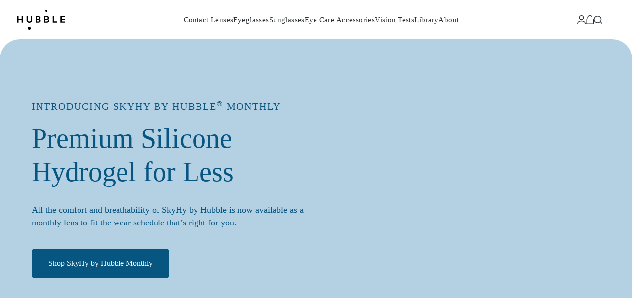

--- FILE ---
content_type: text/html; charset=utf-8
request_url: https://account.hubblecontacts.com/blogs/hubble/should-you-buy-prescription-sunglasses
body_size: 16576
content:















<!doctype html>
<!--[if IE 8]><html class="no-js lt-ie9" lang="en"> <![endif]-->
<!--[if IE 9 ]><html class="ie9 no-js"> <![endif]-->
<!--[if (gt IE 9)|!(IE)]><!-->
<html class="no-js"> <!--<![endif]-->
<head>
  <!-- ===== Meta tags & SEO things ===== -->
  <meta charset="utf-8">
  <meta http-equiv="X-UA-Compatible" content="IE=edge,chrome=1">
  <meta name="viewport" content="width=device-width, initial-scale=1.0, maximum-scale=1.0, user-scalable=0, shrink-to-fit=no">
  <meta name="theme-color" content="#747474">
  <meta id="recharge-data"
       data-permanent-domain="hubble-prod.myshopify.com"
       data-customer-param=""
       data-country-code="">

  

  





<!-- /snippets/social-meta-tags.liquid -->

<meta name="og:image" content="https://s3.amazonaws.com/hubblecontacts/images/hubble_og_image.jpg" />

  <meta property="og:type" content="article">
  <meta property="og:title" content="Should You Buy Prescription Sunglasses?">
  
    <meta property="og:image" content="http://account.hubblecontacts.com/cdn/shop/articles/Should-You-Buy-Prescription-Sunglasses_1024x1024.jpg?v=1680717326">
    <meta property="og:image:secure_url" content="https://account.hubblecontacts.com/cdn/shop/articles/Should-You-Buy-Prescription-Sunglasses_1024x1024.jpg?v=1680717326">
  
  <meta property="og:description" content="Don&#39;t sacrifice style for function when it comes to your eyewear. Learn about the options available for sunglasses with prescription and why they may be the perfect choice for you.">

<meta property="og:url" content="https://account.hubblecontacts.com/blogs/hubble/should-you-buy-prescription-sunglasses">
<meta property="og:site_name" content="Hubble Contacts">




  <meta name="twitter:card" content="summary_large_image">


  <meta name="twitter:title" content="Should You Buy Prescription Sunglasses?">
  <meta name="twitter:description" content="Don&#39;t sacrifice style for function when it comes to your eyewear. Learn about the options available for sunglasses with prescription and why they may be the perfect choice for you.">
  
    <meta property="twitter:image" content="https://account.hubblecontacts.com/cdn/shop/articles/Should-You-Buy-Prescription-Sunglasses_1024x1024.jpg?v=1680717326">
  



  <!-- Pinterest - domain backtracking for pins -->
  <meta name="p:domain_verify" content="f7c1ac997b32414fa6571df1f761a4c7"/>

  
    <meta name="description" content="Don&#39;t sacrifice style for function when it comes to your eyewear. Learn about the options available for sunglasses with prescription and why they may be the perfect choice for you." />
  

  

  <link rel="canonical" href="https://account.hubblecontacts.com/blogs/hubble/should-you-buy-prescription-sunglasses">

  <!-- ===== Title and description ===== -->
  <title></title>

  <!-- ===== favicon ===== -->
  <link rel="shortcut icon" href="//account.hubblecontacts.com/cdn/shop/t/3/assets/favicon.ico?v=127900989753380202941572889746" type="image/x-icon" />

  <!-- ===== CSS ===== -->
  <link href="//account.hubblecontacts.com/cdn/shop/t/3/assets/style.scss.css?v=163786870735235166941656105476" rel="stylesheet" type="text/css" media="all" />

  

  

  <!-- required for Noty as well -->
  <link type="text/css" rel="stylesheet" href="https://cdnjs.cloudflare.com/ajax/libs/animate.css/3.5.2/animate.min.css" />

  <!-- Only 'NEW' pages get bulma css - so not to crap out current CSS -->
  

  

  <!-- Work Sans Google Font -->
  <link href="https://fonts.googleapis.com/css?family=Work+Sans:400,500" rel="stylesheet">

  <!-- Header hook for plugins ================================================== -->
  <script>window.performance && window.performance.mark && window.performance.mark('shopify.content_for_header.start');</script><meta name="google-site-verification" content="z7pAxCsaXzLdBjCsGhc3o1jhGyUc9MgSuJ5FIZMJPtU">
<meta id="shopify-digital-wallet" name="shopify-digital-wallet" content="/15165228/digital_wallets/dialog">
<link rel="alternate" type="application/atom+xml" title="Feed" href="/blogs/hubble.atom" />
<script async="async" src="/checkouts/internal/preloads.js?locale=en-US"></script>
<script id="shopify-features" type="application/json">{"accessToken":"304e05d71287135610759c1a51fe2dbb","betas":["rich-media-storefront-analytics"],"domain":"account.hubblecontacts.com","predictiveSearch":true,"shopId":15165228,"locale":"en"}</script>
<script>var Shopify = Shopify || {};
Shopify.shop = "hubble-prod.myshopify.com";
Shopify.locale = "en";
Shopify.currency = {"active":"USD","rate":"1.0"};
Shopify.country = "US";
Shopify.theme = {"name":"Hubble | Athletics with Affiliate Panel","id":78635335753,"schema_name":null,"schema_version":null,"theme_store_id":null,"role":"main"};
Shopify.theme.handle = "null";
Shopify.theme.style = {"id":null,"handle":null};
Shopify.cdnHost = "account.hubblecontacts.com/cdn";
Shopify.routes = Shopify.routes || {};
Shopify.routes.root = "/";</script>
<script type="module">!function(o){(o.Shopify=o.Shopify||{}).modules=!0}(window);</script>
<script>!function(o){function n(){var o=[];function n(){o.push(Array.prototype.slice.apply(arguments))}return n.q=o,n}var t=o.Shopify=o.Shopify||{};t.loadFeatures=n(),t.autoloadFeatures=n()}(window);</script>
<script id="shop-js-analytics" type="application/json">{"pageType":"article"}</script>
<script defer="defer" async type="module" src="//account.hubblecontacts.com/cdn/shopifycloud/shop-js/modules/v2/client.init-shop-cart-sync_BN7fPSNr.en.esm.js"></script>
<script defer="defer" async type="module" src="//account.hubblecontacts.com/cdn/shopifycloud/shop-js/modules/v2/chunk.common_Cbph3Kss.esm.js"></script>
<script defer="defer" async type="module" src="//account.hubblecontacts.com/cdn/shopifycloud/shop-js/modules/v2/chunk.modal_DKumMAJ1.esm.js"></script>
<script type="module">
  await import("//account.hubblecontacts.com/cdn/shopifycloud/shop-js/modules/v2/client.init-shop-cart-sync_BN7fPSNr.en.esm.js");
await import("//account.hubblecontacts.com/cdn/shopifycloud/shop-js/modules/v2/chunk.common_Cbph3Kss.esm.js");
await import("//account.hubblecontacts.com/cdn/shopifycloud/shop-js/modules/v2/chunk.modal_DKumMAJ1.esm.js");

  window.Shopify.SignInWithShop?.initShopCartSync?.({"fedCMEnabled":true,"windoidEnabled":true});

</script>
<script>(function() {
  var isLoaded = false;
  function asyncLoad() {
    if (isLoaded) return;
    isLoaded = true;
    var urls = ["\/\/shopify.privy.com\/widget.js?shop=hubble-prod.myshopify.com","https:\/\/static.klaviyo.com\/onsite\/js\/klaviyo.js?company_id=KjWX9X\u0026shop=hubble-prod.myshopify.com","https:\/\/static.rechargecdn.com\/static\/js\/recharge.js?shop=hubble-prod.myshopify.com","https:\/\/bzrx-prod.s3.amazonaws.com\/index.js?shop=hubble-prod.myshopify.com","https:\/\/static.klaviyo.com\/onsite\/js\/klaviyo.js?company_id=WbZZpC\u0026shop=hubble-prod.myshopify.com","https:\/\/app.carecart.io\/api\/abandoned-cart\/js-script?shop=hubble-prod.myshopify.com","https:\/\/campaignified.app\/assets\/script_tags\/newsletter.js?shop=hubble-prod.myshopify.com","https:\/\/static.shareasale.com\/json\/shopify\/deduplication.js?shop=hubble-prod.myshopify.com","https:\/\/static.shareasale.com\/json\/shopify\/shareasale-tracking.js?sasmid=141891\u0026ssmtid=19038\u0026shop=hubble-prod.myshopify.com","https:\/\/account-invite.merchantyard.com\/js\/integrations\/script.js?v=3206\u0026shop=hubble-prod.myshopify.com"];
    for (var i = 0; i < urls.length; i++) {
      var s = document.createElement('script');
      s.type = 'text/javascript';
      s.async = true;
      s.src = urls[i];
      var x = document.getElementsByTagName('script')[0];
      x.parentNode.insertBefore(s, x);
    }
  };
  if(window.attachEvent) {
    window.attachEvent('onload', asyncLoad);
  } else {
    window.addEventListener('load', asyncLoad, false);
  }
})();</script>
<script id="__st">var __st={"a":15165228,"offset":-18000,"reqid":"b4d2673c-3438-4a3a-8bcf-42cff90a12ab-1769813779","pageurl":"account.hubblecontacts.com\/blogs\/hubble\/should-you-buy-prescription-sunglasses","s":"articles-558401683656","u":"b8cda1a72dc3","p":"article","rtyp":"article","rid":558401683656};</script>
<script>window.ShopifyPaypalV4VisibilityTracking = true;</script>
<script id="captcha-bootstrap">!function(){'use strict';const t='contact',e='account',n='new_comment',o=[[t,t],['blogs',n],['comments',n],[t,'customer']],c=[[e,'customer_login'],[e,'guest_login'],[e,'recover_customer_password'],[e,'create_customer']],r=t=>t.map((([t,e])=>`form[action*='/${t}']:not([data-nocaptcha='true']) input[name='form_type'][value='${e}']`)).join(','),a=t=>()=>t?[...document.querySelectorAll(t)].map((t=>t.form)):[];function s(){const t=[...o],e=r(t);return a(e)}const i='password',u='form_key',d=['recaptcha-v3-token','g-recaptcha-response','h-captcha-response',i],f=()=>{try{return window.sessionStorage}catch{return}},m='__shopify_v',_=t=>t.elements[u];function p(t,e,n=!1){try{const o=window.sessionStorage,c=JSON.parse(o.getItem(e)),{data:r}=function(t){const{data:e,action:n}=t;return t[m]||n?{data:e,action:n}:{data:t,action:n}}(c);for(const[e,n]of Object.entries(r))t.elements[e]&&(t.elements[e].value=n);n&&o.removeItem(e)}catch(o){console.error('form repopulation failed',{error:o})}}const l='form_type',E='cptcha';function T(t){t.dataset[E]=!0}const w=window,h=w.document,L='Shopify',v='ce_forms',y='captcha';let A=!1;((t,e)=>{const n=(g='f06e6c50-85a8-45c8-87d0-21a2b65856fe',I='https://cdn.shopify.com/shopifycloud/storefront-forms-hcaptcha/ce_storefront_forms_captcha_hcaptcha.v1.5.2.iife.js',D={infoText:'Protected by hCaptcha',privacyText:'Privacy',termsText:'Terms'},(t,e,n)=>{const o=w[L][v],c=o.bindForm;if(c)return c(t,g,e,D).then(n);var r;o.q.push([[t,g,e,D],n]),r=I,A||(h.body.append(Object.assign(h.createElement('script'),{id:'captcha-provider',async:!0,src:r})),A=!0)});var g,I,D;w[L]=w[L]||{},w[L][v]=w[L][v]||{},w[L][v].q=[],w[L][y]=w[L][y]||{},w[L][y].protect=function(t,e){n(t,void 0,e),T(t)},Object.freeze(w[L][y]),function(t,e,n,w,h,L){const[v,y,A,g]=function(t,e,n){const i=e?o:[],u=t?c:[],d=[...i,...u],f=r(d),m=r(i),_=r(d.filter((([t,e])=>n.includes(e))));return[a(f),a(m),a(_),s()]}(w,h,L),I=t=>{const e=t.target;return e instanceof HTMLFormElement?e:e&&e.form},D=t=>v().includes(t);t.addEventListener('submit',(t=>{const e=I(t);if(!e)return;const n=D(e)&&!e.dataset.hcaptchaBound&&!e.dataset.recaptchaBound,o=_(e),c=g().includes(e)&&(!o||!o.value);(n||c)&&t.preventDefault(),c&&!n&&(function(t){try{if(!f())return;!function(t){const e=f();if(!e)return;const n=_(t);if(!n)return;const o=n.value;o&&e.removeItem(o)}(t);const e=Array.from(Array(32),(()=>Math.random().toString(36)[2])).join('');!function(t,e){_(t)||t.append(Object.assign(document.createElement('input'),{type:'hidden',name:u})),t.elements[u].value=e}(t,e),function(t,e){const n=f();if(!n)return;const o=[...t.querySelectorAll(`input[type='${i}']`)].map((({name:t})=>t)),c=[...d,...o],r={};for(const[a,s]of new FormData(t).entries())c.includes(a)||(r[a]=s);n.setItem(e,JSON.stringify({[m]:1,action:t.action,data:r}))}(t,e)}catch(e){console.error('failed to persist form',e)}}(e),e.submit())}));const S=(t,e)=>{t&&!t.dataset[E]&&(n(t,e.some((e=>e===t))),T(t))};for(const o of['focusin','change'])t.addEventListener(o,(t=>{const e=I(t);D(e)&&S(e,y())}));const B=e.get('form_key'),M=e.get(l),P=B&&M;t.addEventListener('DOMContentLoaded',(()=>{const t=y();if(P)for(const e of t)e.elements[l].value===M&&p(e,B);[...new Set([...A(),...v().filter((t=>'true'===t.dataset.shopifyCaptcha))])].forEach((e=>S(e,t)))}))}(h,new URLSearchParams(w.location.search),n,t,e,['guest_login'])})(!0,!0)}();</script>
<script integrity="sha256-4kQ18oKyAcykRKYeNunJcIwy7WH5gtpwJnB7kiuLZ1E=" data-source-attribution="shopify.loadfeatures" defer="defer" src="//account.hubblecontacts.com/cdn/shopifycloud/storefront/assets/storefront/load_feature-a0a9edcb.js" crossorigin="anonymous"></script>
<script data-source-attribution="shopify.dynamic_checkout.dynamic.init">var Shopify=Shopify||{};Shopify.PaymentButton=Shopify.PaymentButton||{isStorefrontPortableWallets:!0,init:function(){window.Shopify.PaymentButton.init=function(){};var t=document.createElement("script");t.src="https://account.hubblecontacts.com/cdn/shopifycloud/portable-wallets/latest/portable-wallets.en.js",t.type="module",document.head.appendChild(t)}};
</script>
<script data-source-attribution="shopify.dynamic_checkout.buyer_consent">
  function portableWalletsHideBuyerConsent(e){var t=document.getElementById("shopify-buyer-consent"),n=document.getElementById("shopify-subscription-policy-button");t&&n&&(t.classList.add("hidden"),t.setAttribute("aria-hidden","true"),n.removeEventListener("click",e))}function portableWalletsShowBuyerConsent(e){var t=document.getElementById("shopify-buyer-consent"),n=document.getElementById("shopify-subscription-policy-button");t&&n&&(t.classList.remove("hidden"),t.removeAttribute("aria-hidden"),n.addEventListener("click",e))}window.Shopify?.PaymentButton&&(window.Shopify.PaymentButton.hideBuyerConsent=portableWalletsHideBuyerConsent,window.Shopify.PaymentButton.showBuyerConsent=portableWalletsShowBuyerConsent);
</script>
<script data-source-attribution="shopify.dynamic_checkout.cart.bootstrap">document.addEventListener("DOMContentLoaded",(function(){function t(){return document.querySelector("shopify-accelerated-checkout-cart, shopify-accelerated-checkout")}if(t())Shopify.PaymentButton.init();else{new MutationObserver((function(e,n){t()&&(Shopify.PaymentButton.init(),n.disconnect())})).observe(document.body,{childList:!0,subtree:!0})}}));
</script>

<script>window.performance && window.performance.mark && window.performance.mark('shopify.content_for_header.end');</script>
  <!-- /snippets/oldIE-js.liquid -->


<!--[if lt IE 9]>
<script src="//cdnjs.cloudflare.com/ajax/libs/html5shiv/3.7.2/html5shiv.min.js" type="text/javascript"></script>
<script src="//account.hubblecontacts.com/cdn/shop/t/3/assets/respond.min.js?v=52248677837542619231572889821" type="text/javascript"></script>
<link href="//account.hubblecontacts.com/cdn/shop/t/3/assets/respond-proxy.html" id="respond-proxy" rel="respond-proxy" />
<link href="//account.hubblecontacts.com/search?q=fc08fc52c096604d1eaa45903d20ec06" id="respond-redirect" rel="respond-redirect" />
<script src="//account.hubblecontacts.com/search?q=fc08fc52c096604d1eaa45903d20ec06" type="text/javascript"></script>
<![endif]-->



  <script src="//ajax.googleapis.com/ajax/libs/jquery/1.11.0/jquery.min.js" type="text/javascript"></script>

  <!-- required for Noty as well -->
  <script>
    $.fn.extend({
      animateCss: function (animationName, removeAtEnd, done) {
        var animationEnd = 'webkitAnimationEnd mozAnimationEnd MSAnimationEnd oanimationend animationend';
        this.addClass('animated ' + animationName).one(animationEnd, function() {
          if (removeAtEnd) $(this).removeClass('animated ' + animationName);
          if (typeof done === "function") done($(this));
        });
        return this;
      }
    });
  </script>

  
  

  <script src="https://use.fontawesome.com/582b6d38b6.js"></script>

  <!--This is a library to determine if the page is visible-->
  <script src="//cdnjs.cloudflare.com/ajax/libs/visibility.js/1.2.4/visibility.min.js"></script>

  <!-- ===== Non-Pixel Scripts ===== -->
  <!-- SHARE A SALE MASTER TAG -->
  <script>
    var shareasaleSSCID=shareasaleGetParameterByName("sscid");
    function shareasaleSetCookie(e,a,r,s,t){if(e&&a){var o,n=s?"; path="+s:"",i=t?"; domain="+t:"",l="";r&&((o=new Date).setTime(o.getTime()+r),l="; expires="+o.toUTCString()),document.cookie=e+"="+a+l+n+i}}function shareasaleGetParameterByName(e,a){a||(a=window.location.href),e=e.replace(/[\[\]]/g,"\\$&");var r=new RegExp("[?&]"+e+"(=([^&#]*)|&|#|$)").exec(a);return r?r[2]?decodeURIComponent(r[2].replace(/\+/g," ")):"":null}
    shareasaleSSCID && shareasaleSetCookie("shareasaleSSCID", shareasaleSSCID, 94670778e4, "/");
  </script>

  <!-- Loader Icon JS -->
  <script>
    var Loader = (function () {
      var my = {},
        loader = undefined;

      function getLoader() {
        if (!loader) {
          loader = $(document.getElementsByClassName('loader-container')[0]);
        }

        return loader;
      }

      my.show = function (show) {
        if (show) {
          return getLoader().fadeIn('slow').promise();
        } else {
          return getLoader().fadeOut('slow').promise();
        }
      };

      return my;
    }());

    $(window).load(function () {
      Loader.show(false);
    })
  </script>

  <!-- ===== PIXELS ===== -->

  <!-- GDPR cookiebot -->
  

  <!-- Tatari -->
  
    <script>
      !function(){try{!function(t,n){n.version||(window.tatari=n,n.init=function(t,e){var i=function(t,e){n[e]=function(){t.push([e].concat(Array.prototype.slice.call(arguments,0)))}};"track pageview identify".split(" ").forEach(function(t){i(n,t)}),n._i=t,n.pageview()}),n.version="latest";var e=t.createElement("script");e.type="text/javascript",e.async=!0,e.src="https://d2hrivdxn8ekm8.cloudfront.net/tracker-latest.min.js";var i=t.getElementsByTagName("script")[0];i.parentNode.insertBefore(e,i)}(document,window.tatari||[])}catch(t){console.log(t)}}(); tatari.init("");
    </script>
  

  <!-- Google Code for Purchase - Display Conversion Page
        In your html page, add the snippet and call
        goog_report_conversion when someone clicks on the
        chosen link or button. -->
  <script type="text/javascript">
    /* <![CDATA[ */
    goog_snippet_vars = function() {
      var w = window;
      w.google_conversion_id = 859025174;
      w.google_conversion_label = "A5XxCK-zg28Qlt7OmQM";
      w.google_conversion_value = 1.00;
      w.google_conversion_currency = "USD";
      w.google_remarketing_only = false;
    };
    // DO NOT CHANGE THE CODE BELOW.
    goog_report_conversion = function(url) {
      goog_snippet_vars();
      window.google_conversion_format = "3";
      var opt = new Object();
      opt.onload_callback = function() {
        if (typeof(url) != 'undefined') {
          window.location = url;
        }
      };
      var conv_handler = window['google_trackConversion'];
      if (typeof(conv_handler) == 'function') {
        conv_handler(opt);
      }
    }
    /* ]]> */
  </script>

  <script type="text/javascript" src="//www.googleadservices.com/pagead/conversion_async.js"></script>

  <!-- Dynamically implement Google Advertising Suite products -->
  <!-- and wrap them in a GDPR compliance library -->
  <!-- First, Google Analytics via gtag.js -->
  <script async src="https://www.googletagmanager.com/gtag/js?id="></script>

  <!-- Second, integrate with Google Optimize if it is present -->
  
    <script>
      window.dataLayer = window.dataLayer || [];
      function gtag(){dataLayer.push(arguments);}
      gtag('js', new Date());

      gtag('config', "");
    </script>
  

  <!-- Third, integrate with Google Tag Manager if it is present -->
  


  <!-- Handle preserving UTM params for CC link, also setting redirects -->
  <!-- based on Optimize experiments -->
  <script>
    $(document).ready(function() {
      function getQueryParams(e){var r=e.split("?"),t="";if(2==r.length&&(t=r[1],t=t.split("&")),""==t)return{};for(var n={},i=0;i<t.length;++i){var a=t[i].split("=");2==a.length&&(n[a[0]]=decodeURIComponent(a[1].replace(/\+/g," ")))}return n}
      function getQueryStr(e){var r=[];if(Object.keys(e).length)for(var t in e)r.push(t+"="+e[t]);return r.join("&")}
      const req_params = window.location.search;
      const req_data = getQueryParams(req_params);
      const utmParams = getQueryStr(req_data);

      // Handle Contacts Cart Outbound links
      let contactsCartUrl = 'https://www.contactscart.com/collections/all?utm_source=hubblehomepage&utm_medium=split&utm_campaign=noquiz&' + utmParams;
      window.localStorage.setItem('contactsCartUrl', contactsCartUrl);

      // Handle quiz redirection links
      let splitQuizUrl = 'https://intake.hubblecontacts.com/base?' + utmParams;
      window.localStorage.setItem('splitQuizUrl', splitQuizUrl);

      window.setTimeout(function() {
        if(window.localStorage.getItem('quizRedirection') === 'hubbleQuiz') {
          splitQuizUrl = 'https://quiz.hubblecontacts.com/base?' + utmParams;
          window.localStorage.setItem('splitQuizUrl', splitQuizUrl);
        } else if (window.localStorage.getItem('quizRedirection') === 'hybridQuiz') {
          splitQuizUrl = 'https://intake.hubblecontacts.com/hybrid?' + utmParams;
          window.localStorage.setItem('splitQuizUrl', splitQuizUrl);
        }

        if(window.localStorage.getItem('homepageRedirection') === 'original') {
          contactsCartUrl = 'https://www.contactscart.com/collections/all?utm_source=hubblehomepage&utm_medium=split&utm_campaign=noquiz&' + utmParams;
          window.localStorage.setItem('contactsCartUrl', contactsCartUrl);
        } else if(window.localStorage.getItem('homepageRedirection') === 'pages-home') {
          contactsCartUrl = 'https://www.contactscart.com/collections/all?utm_source=hubblehomepage&utm_medium=split&utm_campaign=spacemask&' + utmParams;
          window.localStorage.setItem('contactsCartUrl', contactsCartUrl);
        }

        const links = document.getElementsByClassName('quiz-redirect');
        Object.keys(links).forEach(function(ind) {
          links[ind].href = splitQuizUrl
        })

        const ccLinks = document.getElementsByClassName('contacts-cart-link');
        Object.keys(ccLinks).forEach(function(ind) {
          ccLinks[ind].href = contactsCartUrl
        }),
        10000
      });
    })
  </script>

  <!-- Taboola Pixel -->
  <!-- <script type='text/javascript'>
    window._tfa = window._tfa || [];
    window._tfa.push({notify: 'event', name: 'page_view'});
    !function (t, f, a, x) {
      if (!document.getElementById(x)) {
        t.async = 1;t.src = a;t.id=x;f.parentNode.insertBefore(t, f);
      }
    }(document.createElement('script'),
      document.getElementsByTagName('script')[0],
      '//cdn.taboola.com/libtrc/unip/1078206/tfa.js',
      'tb_tfa_script');
  </script> -->
  <!-- <noscript>
    <img src="//trc.taboola.com/1078206/log/3/unip?en=page_view" width="0" height="0" style="display:none"/>
  </noscript> -->

  <!-- Facebook Pixel -->
  <script>
    !function(f,b,e,v,n,t,s){if(f.fbq)return;n=f.fbq=function(){n.callMethod?
            n.callMethod.apply(n,arguments):n.queue.push(arguments)};if(!f._fbq)f._fbq=n;
      n.push=n;n.loaded=!0;n.version='2.0';n.queue=[];t=b.createElement(e);t.async=!0;
      t.src=v;s=b.getElementsByTagName(e)[0];s.parentNode.insertBefore(t,s)}(window,
            document,'script','https://connect.facebook.net/en_US/fbevents.js');

    fbq('init', '177398499339719'); // HubbleContacts Pixel
    fbq('init', '1762965547348977'); // AMPUSH PIXEL
    fbq('init', '293231637884768'); // Greatist
    // fbq('init', '160134314560599'); // Custom "best subscriptions" pixel
    fbq('init', '353631112257107');
    fbq('track', "PageView");

    function ampushTrackOnLoad() {
      
    }

    !function(){
      var t = document.createElement("script");
      t.setAttribute("type","text/javascript");
      t.setAttribute(
        "src",
        "//files.ampush.io/js/tracker2.2.js?" + (new Date).valueOf()
      );
      "undefined" != typeof t && document.getElementsByTagName("head")[0].appendChild(t);
      t.onload = function() {
        ampt.init(
          "hubble",
          "e2f228d4-3be5-4f38-ad04-872a233186d5"
        ),
        window.isTrackerLoad = true,
        safariAmpt.init(
          "7d9ee8bc-4362-4db5-87ad-28fed428f93c",
          "e2f228d4-3be5-4f38-ad04-872a233186d5"
        ),
        window.isSafariTrackerLoad = true,
        ampt.pageview(),
        safariAmpt.pageview(),
        ampushTrackOnLoad()
      }
    }();

    

    
  </script>
  <!-- End Facebook Pixel -->

  <!-- Snapchat Pixel -->
  <script type='text/javascript'>
    (function(win, doc, sdk_url){
      if(win.snaptr) return;
      var tr=win.snaptr=function(){
        tr.handleRequest? tr.handleRequest.apply(tr, arguments):tr.queue.push(arguments);
      };
      tr.queue = [];
      var s='script';
      var new_script_section=doc.createElement(s);
      new_script_section.async=!0;
      new_script_section.src=sdk_url;
      var insert_pos=doc.getElementsByTagName(s)[0];
      insert_pos.parentNode.insertBefore(new_script_section, insert_pos);
    })(window, document, 'https://sc-static.net/scevent.min.js');
  </script>
  <!-- End Snapchat Pixel -->

  <!-- Pinterest Pixel -->
  <script type="text/javascript">
    !function(e){if(!window.pintrk){window.pintrk=function(){window.pintrk.queue.push(Array.prototype.slice.call(arguments))};var n=window.pintrk;n.queue=[],n.version="3.0";var t=document.createElement("script");t.async=!0,t.src=e;var r=document.getElementsByTagName("script")[0];r.parentNode.insertBefore(t,r)}}("https://s.pinimg.com/ct/core.js");
  </script>
  <noscript>
    <img height="1" width="1" style="display:none;" alt="" src="https://ct.pinterest.com/v3/?tid=2613733950811&noscript=1" />
  </noscript>
  <!-- End Pinterest Pixel Code -->

  <!-- GDPR consent pixel wrapper -->
  

  
    <!-- Bing pixel-->
    <script>
      (function(w,d,t,r,u){var f,n,i;w[u]=w[u]||[],f=function(){var o={ti:"5477177"};o.q=w[u],w[u]=new UET(o),w[u].push("pageLoad")},n=d.createElement(t),n.src=r,n.async=1,n.onload=n.onreadystatechange=function(){var s=this.readyState;s&&s!=="loaded"&&s!=="complete"||(f(),n.onload=n.onreadystatechange=null)},i=d.getElementsByTagName(t)[0],i.parentNode.insertBefore(n,i)})(window,document,"script","//bat.bing.com/bat.js","uetq");
    </script>

    <!-- Bing pixel-->
    <noscript>
      <img src="//bat.bing.com/action/0?ti=5477177&Ver=2" height="0" width="0" style="display:none; visibility: hidden;"/>
    </noscript>

    <!-- Bing pixel-->
    <script>
      (function(w,d,t,r,u){var f,n,i;w[u]=w[u]||[],f=function(){var o={ti:"5550332"};o.q=w[u],w[u]=new UET(o),w[u].push("pageLoad")},n=d.createElement(t),n.src=r,n.async=1,n.onload=n.onreadystatechange=function(){var s=this.readyState;s&&s!=="loaded"&&s!=="complete"||(f(),n.onload=n.onreadystatechange=null)},i=d.getElementsByTagName(t)[0],i.parentNode.insertBefore(n,i)})(window,document,"script","//bat.bing.com/bat.js","uetq");
    </script>

    <!-- Bing pixel-->
    <noscript>
      <img src="//bat.bing.com/action/0?ti=5550332&Ver=2" height="0" width="0" style="display:none; visibility: hidden;"/>
    </noscript>

    <!-- Base LiveConnectTag for advertisers -->
      <script type="text/javascript" src="//b-code.liadm.com/a-01zl.min.js" async="true" charset="utf-8"></script>
    <!-- /LiveConnectTag for advertisers -->

    <noscript>
      <img
        height="1"
        width="1"
        style="display:none"
        src="https://www.facebook.com/tr?id=177398499339719&ev=PageView&noscript=1"
      />
    </noscript>

    <noscript>
      <img height="1" width="1"
        src="https://www.facebook.com/tr?id=353631112257107&ev=PageView
            &noscript=1"/>
    </noscript>

    <noscript>
      <div style="display:inline;">
        <img
          height="1"
          width="1"
          style="border-style:none;"
          alt=""
          src="//googleads.g.doubleclick.net/pagead/viewthroughconversion/859025174/?guid=ON&amp;script=0"
        />
      </div>
    </noscript>
    <script src="//npmcdn.com/imagesloaded@4.1/imagesloaded.pkgd.min.js" type="text/javascript"></script>
  

  

  <!-- Outbrain pixel -->
  <script data-obct type="text/javascript">
    /** DO NOT MODIFY THIS CODE**/
    !function(_window, _document) {
      var OB_ADV_ID=['00f8412c46aaea4d59b9943ab40bca087f','0091fd3f6013c5c584685802934af5c25f', '009be8375794241c8806de172a1303b474', '0002c52b3e9febe844636e3e5186898e0f'];
      if (_window.obApi) { return; }
      var api = _window.obApi = function() {api.dispatch ? api.dispatch.apply(api, arguments) : api.queue.push(arguments);};api.version = '1.0';api.loaded = true;api.marketerId = OB_ADV_ID;api.queue = [];var tag = _document.createElement('script');tag.async = true;tag.src = '//amplify.outbrain.com/cp/obtp.js';tag.type = 'text/javascript';var script = _document.getElementsByTagName('script')[0];script.parentNode.insertBefore(tag, script);}(window, document);
    obApi('track', 'PAGE_VIEW');
  </script>


  <!-- Ampush Outbrain Custom Audience Pixel Code -->
  <img src="//amplifypixel.outbrain.com/pixel?mid=00f8412c46aaea4d59b9943ab40bca087f" height="0" width="0" style="display:none !important;">
  <!-- End Ampush Outbrain Custom Audience Pixel Code -->

  <!-- Ampush Oath/Yahoo DOT Pixel Code -->
  <script type="application/javascript">(function(w,d,t,r,u){w[u]=w[u]||[];w[u].push({'projectId':'10000','properties':{'pixelId':'10038439'}});var s=d.createElement(t);s.src=r;s.async=true;s.onload=s.onreadystatechange=function(){var y,rs=this.readyState,c=w[u];if(rs&&rs!="complete"&&rs!="loaded"){return}try{y=YAHOO.ywa.I13N.fireBeacon;w[u]=[];w[u].push=function(p){y([p])};y(c)}catch(e){}};var scr=d.getElementsByTagName(t)[0],par=scr.parentNode;par.insertBefore(s,scr)})(window,document,"script","https://s.yimg.com/wi/ytc.js","dotq");</script>
  <!-- End Ampush Oath/Yahoo DOT Pixel Code -->

  <!-- Headliner pixel -->
  <script defer src="//plugin.hlbs.me/users/hubble.js"></script>
  <!-- /headliner pixel -->

  <!-- US <head> content -->
  

  
<link href="https://monorail-edge.shopifysvc.com" rel="dns-prefetch">
<script>(function(){if ("sendBeacon" in navigator && "performance" in window) {try {var session_token_from_headers = performance.getEntriesByType('navigation')[0].serverTiming.find(x => x.name == '_s').description;} catch {var session_token_from_headers = undefined;}var session_cookie_matches = document.cookie.match(/_shopify_s=([^;]*)/);var session_token_from_cookie = session_cookie_matches && session_cookie_matches.length === 2 ? session_cookie_matches[1] : "";var session_token = session_token_from_headers || session_token_from_cookie || "";function handle_abandonment_event(e) {var entries = performance.getEntries().filter(function(entry) {return /monorail-edge.shopifysvc.com/.test(entry.name);});if (!window.abandonment_tracked && entries.length === 0) {window.abandonment_tracked = true;var currentMs = Date.now();var navigation_start = performance.timing.navigationStart;var payload = {shop_id: 15165228,url: window.location.href,navigation_start,duration: currentMs - navigation_start,session_token,page_type: "article"};window.navigator.sendBeacon("https://monorail-edge.shopifysvc.com/v1/produce", JSON.stringify({schema_id: "online_store_buyer_site_abandonment/1.1",payload: payload,metadata: {event_created_at_ms: currentMs,event_sent_at_ms: currentMs}}));}}window.addEventListener('pagehide', handle_abandonment_event);}}());</script>
<script id="web-pixels-manager-setup">(function e(e,d,r,n,o){if(void 0===o&&(o={}),!Boolean(null===(a=null===(i=window.Shopify)||void 0===i?void 0:i.analytics)||void 0===a?void 0:a.replayQueue)){var i,a;window.Shopify=window.Shopify||{};var t=window.Shopify;t.analytics=t.analytics||{};var s=t.analytics;s.replayQueue=[],s.publish=function(e,d,r){return s.replayQueue.push([e,d,r]),!0};try{self.performance.mark("wpm:start")}catch(e){}var l=function(){var e={modern:/Edge?\/(1{2}[4-9]|1[2-9]\d|[2-9]\d{2}|\d{4,})\.\d+(\.\d+|)|Firefox\/(1{2}[4-9]|1[2-9]\d|[2-9]\d{2}|\d{4,})\.\d+(\.\d+|)|Chrom(ium|e)\/(9{2}|\d{3,})\.\d+(\.\d+|)|(Maci|X1{2}).+ Version\/(15\.\d+|(1[6-9]|[2-9]\d|\d{3,})\.\d+)([,.]\d+|)( \(\w+\)|)( Mobile\/\w+|) Safari\/|Chrome.+OPR\/(9{2}|\d{3,})\.\d+\.\d+|(CPU[ +]OS|iPhone[ +]OS|CPU[ +]iPhone|CPU IPhone OS|CPU iPad OS)[ +]+(15[._]\d+|(1[6-9]|[2-9]\d|\d{3,})[._]\d+)([._]\d+|)|Android:?[ /-](13[3-9]|1[4-9]\d|[2-9]\d{2}|\d{4,})(\.\d+|)(\.\d+|)|Android.+Firefox\/(13[5-9]|1[4-9]\d|[2-9]\d{2}|\d{4,})\.\d+(\.\d+|)|Android.+Chrom(ium|e)\/(13[3-9]|1[4-9]\d|[2-9]\d{2}|\d{4,})\.\d+(\.\d+|)|SamsungBrowser\/([2-9]\d|\d{3,})\.\d+/,legacy:/Edge?\/(1[6-9]|[2-9]\d|\d{3,})\.\d+(\.\d+|)|Firefox\/(5[4-9]|[6-9]\d|\d{3,})\.\d+(\.\d+|)|Chrom(ium|e)\/(5[1-9]|[6-9]\d|\d{3,})\.\d+(\.\d+|)([\d.]+$|.*Safari\/(?![\d.]+ Edge\/[\d.]+$))|(Maci|X1{2}).+ Version\/(10\.\d+|(1[1-9]|[2-9]\d|\d{3,})\.\d+)([,.]\d+|)( \(\w+\)|)( Mobile\/\w+|) Safari\/|Chrome.+OPR\/(3[89]|[4-9]\d|\d{3,})\.\d+\.\d+|(CPU[ +]OS|iPhone[ +]OS|CPU[ +]iPhone|CPU IPhone OS|CPU iPad OS)[ +]+(10[._]\d+|(1[1-9]|[2-9]\d|\d{3,})[._]\d+)([._]\d+|)|Android:?[ /-](13[3-9]|1[4-9]\d|[2-9]\d{2}|\d{4,})(\.\d+|)(\.\d+|)|Mobile Safari.+OPR\/([89]\d|\d{3,})\.\d+\.\d+|Android.+Firefox\/(13[5-9]|1[4-9]\d|[2-9]\d{2}|\d{4,})\.\d+(\.\d+|)|Android.+Chrom(ium|e)\/(13[3-9]|1[4-9]\d|[2-9]\d{2}|\d{4,})\.\d+(\.\d+|)|Android.+(UC? ?Browser|UCWEB|U3)[ /]?(15\.([5-9]|\d{2,})|(1[6-9]|[2-9]\d|\d{3,})\.\d+)\.\d+|SamsungBrowser\/(5\.\d+|([6-9]|\d{2,})\.\d+)|Android.+MQ{2}Browser\/(14(\.(9|\d{2,})|)|(1[5-9]|[2-9]\d|\d{3,})(\.\d+|))(\.\d+|)|K[Aa][Ii]OS\/(3\.\d+|([4-9]|\d{2,})\.\d+)(\.\d+|)/},d=e.modern,r=e.legacy,n=navigator.userAgent;return n.match(d)?"modern":n.match(r)?"legacy":"unknown"}(),u="modern"===l?"modern":"legacy",c=(null!=n?n:{modern:"",legacy:""})[u],f=function(e){return[e.baseUrl,"/wpm","/b",e.hashVersion,"modern"===e.buildTarget?"m":"l",".js"].join("")}({baseUrl:d,hashVersion:r,buildTarget:u}),m=function(e){var d=e.version,r=e.bundleTarget,n=e.surface,o=e.pageUrl,i=e.monorailEndpoint;return{emit:function(e){var a=e.status,t=e.errorMsg,s=(new Date).getTime(),l=JSON.stringify({metadata:{event_sent_at_ms:s},events:[{schema_id:"web_pixels_manager_load/3.1",payload:{version:d,bundle_target:r,page_url:o,status:a,surface:n,error_msg:t},metadata:{event_created_at_ms:s}}]});if(!i)return console&&console.warn&&console.warn("[Web Pixels Manager] No Monorail endpoint provided, skipping logging."),!1;try{return self.navigator.sendBeacon.bind(self.navigator)(i,l)}catch(e){}var u=new XMLHttpRequest;try{return u.open("POST",i,!0),u.setRequestHeader("Content-Type","text/plain"),u.send(l),!0}catch(e){return console&&console.warn&&console.warn("[Web Pixels Manager] Got an unhandled error while logging to Monorail."),!1}}}}({version:r,bundleTarget:l,surface:e.surface,pageUrl:self.location.href,monorailEndpoint:e.monorailEndpoint});try{o.browserTarget=l,function(e){var d=e.src,r=e.async,n=void 0===r||r,o=e.onload,i=e.onerror,a=e.sri,t=e.scriptDataAttributes,s=void 0===t?{}:t,l=document.createElement("script"),u=document.querySelector("head"),c=document.querySelector("body");if(l.async=n,l.src=d,a&&(l.integrity=a,l.crossOrigin="anonymous"),s)for(var f in s)if(Object.prototype.hasOwnProperty.call(s,f))try{l.dataset[f]=s[f]}catch(e){}if(o&&l.addEventListener("load",o),i&&l.addEventListener("error",i),u)u.appendChild(l);else{if(!c)throw new Error("Did not find a head or body element to append the script");c.appendChild(l)}}({src:f,async:!0,onload:function(){if(!function(){var e,d;return Boolean(null===(d=null===(e=window.Shopify)||void 0===e?void 0:e.analytics)||void 0===d?void 0:d.initialized)}()){var d=window.webPixelsManager.init(e)||void 0;if(d){var r=window.Shopify.analytics;r.replayQueue.forEach((function(e){var r=e[0],n=e[1],o=e[2];d.publishCustomEvent(r,n,o)})),r.replayQueue=[],r.publish=d.publishCustomEvent,r.visitor=d.visitor,r.initialized=!0}}},onerror:function(){return m.emit({status:"failed",errorMsg:"".concat(f," has failed to load")})},sri:function(e){var d=/^sha384-[A-Za-z0-9+/=]+$/;return"string"==typeof e&&d.test(e)}(c)?c:"",scriptDataAttributes:o}),m.emit({status:"loading"})}catch(e){m.emit({status:"failed",errorMsg:(null==e?void 0:e.message)||"Unknown error"})}}})({shopId: 15165228,storefrontBaseUrl: "https://account.hubblecontacts.com",extensionsBaseUrl: "https://extensions.shopifycdn.com/cdn/shopifycloud/web-pixels-manager",monorailEndpoint: "https://monorail-edge.shopifysvc.com/unstable/produce_batch",surface: "storefront-renderer",enabledBetaFlags: ["2dca8a86"],webPixelsConfigList: [{"id":"995131592","configuration":"{\"accountID\":\"KjWX9X\",\"webPixelConfig\":\"eyJlbmFibGVBZGRlZFRvQ2FydEV2ZW50cyI6IHRydWV9\"}","eventPayloadVersion":"v1","runtimeContext":"STRICT","scriptVersion":"524f6c1ee37bacdca7657a665bdca589","type":"APP","apiClientId":123074,"privacyPurposes":["ANALYTICS","MARKETING"],"dataSharingAdjustments":{"protectedCustomerApprovalScopes":["read_customer_address","read_customer_email","read_customer_name","read_customer_personal_data","read_customer_phone"]}},{"id":"864420040","configuration":"{\"masterTagID\":\"19038\",\"merchantID\":\"141891\",\"appPath\":\"https:\/\/daedalus.shareasale.com\",\"storeID\":\"NaN\",\"xTypeMode\":\"NaN\",\"xTypeValue\":\"NaN\",\"channelDedup\":\"NaN\"}","eventPayloadVersion":"v1","runtimeContext":"STRICT","scriptVersion":"f300cca684872f2df140f714437af558","type":"APP","apiClientId":4929191,"privacyPurposes":["ANALYTICS","MARKETING"],"dataSharingAdjustments":{"protectedCustomerApprovalScopes":["read_customer_personal_data"]}},{"id":"89620680","eventPayloadVersion":"v1","runtimeContext":"LAX","scriptVersion":"1","type":"CUSTOM","privacyPurposes":["ANALYTICS"],"name":"Google Analytics tag (migrated)"},{"id":"shopify-app-pixel","configuration":"{}","eventPayloadVersion":"v1","runtimeContext":"STRICT","scriptVersion":"0450","apiClientId":"shopify-pixel","type":"APP","privacyPurposes":["ANALYTICS","MARKETING"]},{"id":"shopify-custom-pixel","eventPayloadVersion":"v1","runtimeContext":"LAX","scriptVersion":"0450","apiClientId":"shopify-pixel","type":"CUSTOM","privacyPurposes":["ANALYTICS","MARKETING"]}],isMerchantRequest: false,initData: {"shop":{"name":"Hubble Contacts","paymentSettings":{"currencyCode":"USD"},"myshopifyDomain":"hubble-prod.myshopify.com","countryCode":"US","storefrontUrl":"https:\/\/account.hubblecontacts.com"},"customer":null,"cart":null,"checkout":null,"productVariants":[],"purchasingCompany":null},},"https://account.hubblecontacts.com/cdn","1d2a099fw23dfb22ep557258f5m7a2edbae",{"modern":"","legacy":""},{"shopId":"15165228","storefrontBaseUrl":"https:\/\/account.hubblecontacts.com","extensionBaseUrl":"https:\/\/extensions.shopifycdn.com\/cdn\/shopifycloud\/web-pixels-manager","surface":"storefront-renderer","enabledBetaFlags":"[\"2dca8a86\"]","isMerchantRequest":"false","hashVersion":"1d2a099fw23dfb22ep557258f5m7a2edbae","publish":"custom","events":"[[\"page_viewed\",{}]]"});</script><script>
  window.ShopifyAnalytics = window.ShopifyAnalytics || {};
  window.ShopifyAnalytics.meta = window.ShopifyAnalytics.meta || {};
  window.ShopifyAnalytics.meta.currency = 'USD';
  var meta = {"page":{"pageType":"article","resourceType":"article","resourceId":558401683656,"requestId":"b4d2673c-3438-4a3a-8bcf-42cff90a12ab-1769813779"}};
  for (var attr in meta) {
    window.ShopifyAnalytics.meta[attr] = meta[attr];
  }
</script>
<script class="analytics">
  (function () {
    var customDocumentWrite = function(content) {
      var jquery = null;

      if (window.jQuery) {
        jquery = window.jQuery;
      } else if (window.Checkout && window.Checkout.$) {
        jquery = window.Checkout.$;
      }

      if (jquery) {
        jquery('body').append(content);
      }
    };

    var hasLoggedConversion = function(token) {
      if (token) {
        return document.cookie.indexOf('loggedConversion=' + token) !== -1;
      }
      return false;
    }

    var setCookieIfConversion = function(token) {
      if (token) {
        var twoMonthsFromNow = new Date(Date.now());
        twoMonthsFromNow.setMonth(twoMonthsFromNow.getMonth() + 2);

        document.cookie = 'loggedConversion=' + token + '; expires=' + twoMonthsFromNow;
      }
    }

    var trekkie = window.ShopifyAnalytics.lib = window.trekkie = window.trekkie || [];
    if (trekkie.integrations) {
      return;
    }
    trekkie.methods = [
      'identify',
      'page',
      'ready',
      'track',
      'trackForm',
      'trackLink'
    ];
    trekkie.factory = function(method) {
      return function() {
        var args = Array.prototype.slice.call(arguments);
        args.unshift(method);
        trekkie.push(args);
        return trekkie;
      };
    };
    for (var i = 0; i < trekkie.methods.length; i++) {
      var key = trekkie.methods[i];
      trekkie[key] = trekkie.factory(key);
    }
    trekkie.load = function(config) {
      trekkie.config = config || {};
      trekkie.config.initialDocumentCookie = document.cookie;
      var first = document.getElementsByTagName('script')[0];
      var script = document.createElement('script');
      script.type = 'text/javascript';
      script.onerror = function(e) {
        var scriptFallback = document.createElement('script');
        scriptFallback.type = 'text/javascript';
        scriptFallback.onerror = function(error) {
                var Monorail = {
      produce: function produce(monorailDomain, schemaId, payload) {
        var currentMs = new Date().getTime();
        var event = {
          schema_id: schemaId,
          payload: payload,
          metadata: {
            event_created_at_ms: currentMs,
            event_sent_at_ms: currentMs
          }
        };
        return Monorail.sendRequest("https://" + monorailDomain + "/v1/produce", JSON.stringify(event));
      },
      sendRequest: function sendRequest(endpointUrl, payload) {
        // Try the sendBeacon API
        if (window && window.navigator && typeof window.navigator.sendBeacon === 'function' && typeof window.Blob === 'function' && !Monorail.isIos12()) {
          var blobData = new window.Blob([payload], {
            type: 'text/plain'
          });

          if (window.navigator.sendBeacon(endpointUrl, blobData)) {
            return true;
          } // sendBeacon was not successful

        } // XHR beacon

        var xhr = new XMLHttpRequest();

        try {
          xhr.open('POST', endpointUrl);
          xhr.setRequestHeader('Content-Type', 'text/plain');
          xhr.send(payload);
        } catch (e) {
          console.log(e);
        }

        return false;
      },
      isIos12: function isIos12() {
        return window.navigator.userAgent.lastIndexOf('iPhone; CPU iPhone OS 12_') !== -1 || window.navigator.userAgent.lastIndexOf('iPad; CPU OS 12_') !== -1;
      }
    };
    Monorail.produce('monorail-edge.shopifysvc.com',
      'trekkie_storefront_load_errors/1.1',
      {shop_id: 15165228,
      theme_id: 78635335753,
      app_name: "storefront",
      context_url: window.location.href,
      source_url: "//account.hubblecontacts.com/cdn/s/trekkie.storefront.c59ea00e0474b293ae6629561379568a2d7c4bba.min.js"});

        };
        scriptFallback.async = true;
        scriptFallback.src = '//account.hubblecontacts.com/cdn/s/trekkie.storefront.c59ea00e0474b293ae6629561379568a2d7c4bba.min.js';
        first.parentNode.insertBefore(scriptFallback, first);
      };
      script.async = true;
      script.src = '//account.hubblecontacts.com/cdn/s/trekkie.storefront.c59ea00e0474b293ae6629561379568a2d7c4bba.min.js';
      first.parentNode.insertBefore(script, first);
    };
    trekkie.load(
      {"Trekkie":{"appName":"storefront","development":false,"defaultAttributes":{"shopId":15165228,"isMerchantRequest":null,"themeId":78635335753,"themeCityHash":"14938820219114582543","contentLanguage":"en","currency":"USD"},"isServerSideCookieWritingEnabled":true,"monorailRegion":"shop_domain","enabledBetaFlags":["65f19447","b5387b81"]},"Session Attribution":{},"S2S":{"facebookCapiEnabled":false,"source":"trekkie-storefront-renderer","apiClientId":580111}}
    );

    var loaded = false;
    trekkie.ready(function() {
      if (loaded) return;
      loaded = true;

      window.ShopifyAnalytics.lib = window.trekkie;

      var originalDocumentWrite = document.write;
      document.write = customDocumentWrite;
      try { window.ShopifyAnalytics.merchantGoogleAnalytics.call(this); } catch(error) {};
      document.write = originalDocumentWrite;

      window.ShopifyAnalytics.lib.page(null,{"pageType":"article","resourceType":"article","resourceId":558401683656,"requestId":"b4d2673c-3438-4a3a-8bcf-42cff90a12ab-1769813779","shopifyEmitted":true});

      var match = window.location.pathname.match(/checkouts\/(.+)\/(thank_you|post_purchase)/)
      var token = match? match[1]: undefined;
      if (!hasLoggedConversion(token)) {
        setCookieIfConversion(token);
        
      }
    });


        var eventsListenerScript = document.createElement('script');
        eventsListenerScript.async = true;
        eventsListenerScript.src = "//account.hubblecontacts.com/cdn/shopifycloud/storefront/assets/shop_events_listener-3da45d37.js";
        document.getElementsByTagName('head')[0].appendChild(eventsListenerScript);

})();</script>
  <script>
  if (!window.ga || (window.ga && typeof window.ga !== 'function')) {
    window.ga = function ga() {
      (window.ga.q = window.ga.q || []).push(arguments);
      if (window.Shopify && window.Shopify.analytics && typeof window.Shopify.analytics.publish === 'function') {
        window.Shopify.analytics.publish("ga_stub_called", {}, {sendTo: "google_osp_migration"});
      }
      console.error("Shopify's Google Analytics stub called with:", Array.from(arguments), "\nSee https://help.shopify.com/manual/promoting-marketing/pixels/pixel-migration#google for more information.");
    };
    if (window.Shopify && window.Shopify.analytics && typeof window.Shopify.analytics.publish === 'function') {
      window.Shopify.analytics.publish("ga_stub_initialized", {}, {sendTo: "google_osp_migration"});
    }
  }
</script>
<script
  defer
  src="https://account.hubblecontacts.com/cdn/shopifycloud/perf-kit/shopify-perf-kit-3.1.0.min.js"
  data-application="storefront-renderer"
  data-shop-id="15165228"
  data-render-region="gcp-us-central1"
  data-page-type="article"
  data-theme-instance-id="78635335753"
  data-theme-name=""
  data-theme-version=""
  data-monorail-region="shop_domain"
  data-resource-timing-sampling-rate="10"
  data-shs="true"
  data-shs-beacon="true"
  data-shs-export-with-fetch="true"
  data-shs-logs-sample-rate="1"
  data-shs-beacon-endpoint="https://account.hubblecontacts.com/api/collect"
></script>
</head>

<!-- BODY START -->
<body id="should-you-buy-prescription-sunglasses" class="template-article" >
  <img src="//trc.taboola.com/sheridanmedia-hubblecontacts-sc/log/3/mark?marking-type=Sitewide&item-url=https%3A%2F%2Fwww.hubblecontacts.com" width="0" height="0" style="display: none;" />

  <div class="loader-container">
    <div class="loader-image"></div>
  </div>

  <div id="PageContainer">
    








  <nav class="nav-bar_comp desktop-nav medium-down--hide" role="navigation">
    <div class="wrapper">
      <ul class="site-nav" id="AccessibleNav">
        <li class="nav-item" style="padding-left: 0 !important; padding-right: 0 !important;">
          
        </li>
        
          <li class="nav-item">
            <a href="https://hubblecontacts.com/find-a-doctor" class="site-nav__link">Need An Exam?</a>
          </li>
        

        <li class="nav-item">
          <a href="https://hubblecontacts.com/" class="site-nav__link">
            <div class="logo-red">
              <img src="//account.hubblecontacts.com/cdn/shop/t/3/assets/full_logo_red.svg?v=141927040955173543051572889750" />
            </div>
          </a>
        </li>

        <li class="nav-item" style="padding-left: 0 !important; padding-right: 0 !important;">
          
            <a class="trigger-sub">About</a>
          
        </li>

        
          <li class="nav-item">
            <a href="https://hubblecontacts.com/help" class="site-nav__link">Help</a>
          </li>
        

        <li class="nav-item position-relative" style="padding-left: 0 !important; padding-right: 0 !important;">
          
            
              <a href="/account/login" class="site-nav__link">Log in</a>
            
            <span class="country-select vanilla-selectboxit">
              <select name="change_country">
                <option  value="us" data-iconurl="//account.hubblecontacts.com/cdn/shop/t/3/assets/flag-us.svg?v=25460605636899898651572889750"></option>
                <option  value="ca" data-iconurl="//account.hubblecontacts.com/cdn/shop/t/3/assets/flag-ca.svg?v=171126887907136436491572889747"></option>
                <option  value="uk" data-iconurl="//account.hubblecontacts.com/cdn/shop/t/3/assets/flag-uk.svg?v=45880641149731706771572889749"></option>
                <option  value="de" data-iconurl="//account.hubblecontacts.com/cdn/shop/t/3/assets/flag-de.svg?v=101033813755525032631572889747"></option>
                <option  value="es" data-iconurl="//account.hubblecontacts.com/cdn/shop/t/3/assets/flag-es.png?v=21633150098339423151572889748"></option>
                <option  value="fr" data-iconurl="//account.hubblecontacts.com/cdn/shop/t/3/assets/flag-fr.png?v=10316565298145463551572889748"></option>
                <option  value="nl" data-iconurl="//account.hubblecontacts.com/cdn/shop/t/3/assets/flag-nl.svg?v=81030557586147715761572889749"></option>
                <option  value="eu" data-iconurl="//account.hubblecontacts.com/cdn/shop/t/3/assets/flag-eu.png?v=148504371172148628371572889748"></option>
              </select>
            </span>
          
        </li>
      </ul>
      <!-- //site-nav -->
    </div>
  </nav>
  <nav id="about-submenu" class="about-submenu nav-bar_comp" role="navigation">
    <div class="wrapper">
      <div class="table">
        <div class="table-cell contacts-cell">
          <div class="sub-table">
            <div class="table-cell ico-cell">
              <i class="icon-nav-our-lenses"></i>
            </div>
            <div class="table-cell work_sans_small contacts-link">
              <a href="/pages/contacts">
                
                  Our Contacts
                
              </a>
            </div>
          </div>
        </div>
        <div class="table-cell story-cell">
          <div class="sub-table">
            <div class="table-cell ico-cell">
              <i class="icon-nav-our-story"></i>
            </div>
            <div class="table-cell work_sans_small story-link">
              <a href="/pages/story">
                
                  Our Story
                
              </a>
            </div>
          </div>
        </div>
        <div class="table-cell reviews-cell">
          <div class="sub-table">
            <div class="table-cell ico-cell">
              <i class="fa fa-comment-o"></i>
            </div>
            <div class="table-cell work_sans_small reviews-link">
              <a href="/pages/reviews">
                
                  Reviews
                
              </a>
            </div>
          </div>
        </div>
      </div>
    </div>
  </nav>
  <nav class="nav-bar_comp nav-bar-mobile" role="navigation">
    <div class="wrapper">
      <div class="grid">
        <div class="grid__item one-half">
          <div class="site-nav--mobile">
            <a class="nav-dropdown-trigger">
              <span class="icon icon-hamburger" aria-hidden="true"></span>
              
                <span class="menu">MENU</span>
              
            </a>
          </div>
        </div>
        <div id="logo-div" class="grid__item--centered">
          <div class="site-nav--mobile">
            <div class="logo_small text-center">
              <a href="https://hubblecontacts.com/">
                <img src="//account.hubblecontacts.com/cdn/shop/t/3/assets/logo_small.svg?v=118034491873726439471572889803" />
              </a>
            </div>
          </div>
        </div>
        <div class="grid__item one-half text-right">
          <div class="site-nav--mobile">
            <span class="country-select vanilla-selectboxit">
              <select name="change_country">
                <option  value="us" data-iconurl="//account.hubblecontacts.com/cdn/shop/t/3/assets/flag-us.svg?v=25460605636899898651572889750"></option>
                <option  value="ca" data-iconurl="//account.hubblecontacts.com/cdn/shop/t/3/assets/flag-ca.svg?v=171126887907136436491572889747"></option>
                <option  value="uk" data-iconurl="//account.hubblecontacts.com/cdn/shop/t/3/assets/flag-uk.svg?v=45880641149731706771572889749"></option>
                <option  value="de" data-iconurl="//account.hubblecontacts.com/cdn/shop/t/3/assets/flag-de.svg?v=101033813755525032631572889747"></option>
                <option  value="es" data-iconurl="//account.hubblecontacts.com/cdn/shop/t/3/assets/flag-es.png?v=21633150098339423151572889748"></option>
                <option  value="fr" data-iconurl="//account.hubblecontacts.com/cdn/shop/t/3/assets/flag-fr.png?v=10316565298145463551572889748"></option>
                <option  value="nl" data-iconurl="//account.hubblecontacts.com/cdn/shop/t/3/assets/flag-nl.svg?v=81030557586147715761572889749"></option>
                <option  value="eu" data-iconurl="//account.hubblecontacts.com/cdn/shop/t/3/assets/flag-eu.png?v=148504371172148628371572889748"></option>
              </select>
            </span>

            <a href="/pages/subscribe" class="quiz-redirect">
              
                <span class="two-weeks-free" aria-hidden="true">$1 HUBBLE BOX</span>
              
            </a>
          </div>
        </div>
      </div>
    </div>
  </nav>
  <nav class="nav-bar_comp nav-drop-menu" role="navigation">
    <div class="wrapper">
      <ul class="cf">
        <li> </li>
        <li>
          
            <a href="/pages/subscribe" class="quiz-redirect">$1 HUBBLE BOX</a>
          
        </li>
        
        <li>
          
            <a href="/pages/reviews">Reviews</a>
          
        </li>
        <li>
          
            <a href="/pages/story">Our Story</a>
          
        </li>
        <li>
          
            <a href="/pages/contacts">Our Contacts</a>
          
        </li>
        <li>
          
            <a href="/pages/help">Help</a>
          
        </li>
        <li>
          
            
              <a href="/account/login" class="site-nav__link">Login</a>
            
          
        </li>
        
      </ul>
    </div>
  </nav>


    <main class="main-content" role="main">
      <script>

    console.error('This page should not have been reached by a customer - reporting error and referring to correct page.');
    function reportOnIssue(title, err, data, then) {

        var info = {
            title: title,
            error: err,
            url: window.location.href,
            data: data
        };
        var xhr = new XMLHttpRequest();

        xhr.open('POST', 'https://api.hubblecontacts.com/v1/utils/report_error');
        xhr.setRequestHeader('Content-Type', 'application/x-www-form-urlencoded');
        xhr.onload = function() {
            if(then) then();
        };
        xhr.send(encodeURI(JSON.stringify(info)));
    }

    document.addEventListener("DOMContentLoaded", function(event) {
        reportOnIssue(
            'Unauthorized Shopify Page Reached By Customer',
            '',
            { referrer: document.referrer },
            function() {
                console.log('Referring to correct page');
                if (!window.location.origin) {
                    window.location.origin = window.location.protocol + "//" + window.location.hostname + (window.location.port ? ':' + window.location.port: '');
                }
                window.location = window.location.origin + '/pages/subscribe';
            });
    });
</script>
    </main>
  </div>

  <!-- begin site-footer -->
  <footer class="site-footer small--text-center" role="contentinfo">
    <div class="wrapper">
      <div class="footer-table grid text-left">
        <div class="show-large show-small">
          <div class="footer-cell grid__item  small--one-whole">
            <div id="hubble_footer_logo" class="full_logo_white">
              <img src="//account.hubblecontacts.com/cdn/shop/t/3/assets/full_logo_white--registered.svg?v=91124399978708201291572889751" />
            </div>
            
          </div>
          <div class="footer-cell grid__item  small--one-whole" >
            <ul>
              <li>
                <div class="social-container">
                  <a class="social-link facebook" href="http://facebook.com/hubblecontacts" target="_blank"><i class="icon-facebook"></i></a>
                  <a class="social-link instagram" href="http://instagram.com/hubblecontacts" target="_blank"><i class="icon-instagram"></i></a>
                  <a class="social-link twitter" href="http://twitter.com/hubblecontacts" target="_blank"><i class="icon-twitter"></i></a>
                </div>
              </li>
              <li>
                <a href="mailto:"></a>
              </li>
            </ul>
          </div>
          <div class="footer-cell grid__item  small--one-whole" >
            <ul>
              
              <li>
                
                  All rights reserved
                
              </li>
            </ul>
          </div>
          <div class="footer-cell grid__item  small--one-whole ">
            <div class="contact_buttons">
              <form id="email-subscribe">
                <div class="email-field field">
                  
                    <input type="email" name="email" placeholder="Your Email">
                  
                </div>
                <div class="submit-field field">
                  
                    <input id="email-submit" type="submit" value="Stay in touch for updates" disabled>
                  
                </div>
              </form>

              
                <div class="thank-you">
                  <h1 class="heading">Thanks</h1>
                  <div>You're now subscribed.</div>
                  <div>Check your email!</div>
                </div>
              
            </div>
          </div>
        </div>

        <div class="show-medium">
          <div class="footer-cell grid__item medium--one-third">
            <div class="full_logo_white">
              <img src="//account.hubblecontacts.com/cdn/shop/t/3/assets/full_logo_white--registered.svg?v=91124399978708201291572889751" />
            </div>
          </div>
          <div class="footer-cell grid__item medium--one-third">
            <ul>
              <li>
                <div class="social-container">
                  <a class="social-link facebook" href="http://facebook.com/hubblecontacts" target="_blank">
                    <i class="icon-facebook"></i>
                  </a>
                  <a class="social-link instagram" href="http://instagram.com/hubblecontacts" target="_blank">
                    <i class="icon-instagram"></i>
                  </a>
                  <a class="social-link twitter" href="http://twitter.com/hubblecontacts" target="_blank">
                    <i class="icon-twitter"></i>
                  </a>
                </div>
              </li>

              

              <li>
                
                  <span>All rights reserved</span>
                
              </li>
            </ul>
          </div>
          <div class="footer-cell grid__item medium--one-third">
            <div class="contact_buttons">
              <form id="email-subscribe">
                <div class="email-field field">
                  <input type="email" name="email" placeholder="Your Email">
                </div>
                <div class="submit-field field">
                  
                    <input type="submit" value="Stay in touch for updates">
                  
                </div>
              </form>
              <div class="thank-you">
                <h1 class="heading">Thanks</h1>
                <div>You're now subscribed.</div>
                <div>Check your email!</div>
              </div>
            </div>
            <ul>
              <li>
                <a href="mailto:"></a>
              </li>
            </ul>
          </div>
        </div>
      </div>
    </div>
    
  </footer>
  <!-- //site-footer -->

  <!-- BODY END -->

  <script src="//account.hubblecontacts.com/cdn/shop/t/3/assets/fastclick.min.js?v=29723458539410922371572889746" type="text/javascript"></script>
  <script src="//account.hubblecontacts.com/cdn/shop/t/3/assets/timber.js?v=127053503064496782661574105831" type="text/javascript"></script>

  

  

  
  <script>
    
  </script>

  <!-- Defer JS -->
  <script type="text/javascript">
    /*
    Which bundle to download -> bundle.js or a much more strict bundle for the Recharge Portal
     */
    (function (w, d) {
      function loadDeferredScript(src) {
        var element = d.createElement("script");
        element.src = src;
        d.body.appendChild(element);
      }

      function downloadDeferredBundle() {
        var deferredSrc = ! d.getElementById( 'ReCharge' ) ?
          "//account.hubblecontacts.com/cdn/shop/t/3/assets/bundle.js?v=52309963330199900871594829180" : "//account.hubblecontacts.com/cdn/shop/t/3/assets/recharge-safe-bundle.js?v=77301962299831141781602033737";
        loadDeferredScript(deferredSrc);
      }

      if (w.addEventListener)
        w.addEventListener("load", downloadDeferredBundle, false);
      else if (w.attachEvent)
        w.attachEvent("onload", downloadDeferredBundle);
      else w.onload = downloadDeferredBundle;
    }(window, document));
  </script>

  <!-- Google Code for Remarketing Tag -->
  <!--------------------------------------------------
  Remarketing tags may not be associated with personally identifiable information or placed on pages related to sensitive categories. See more information and instructions on how to setup the tag on: http://google.com/ads/remarketingsetup
  --------------------------------------------------->
  <script type="text/javascript">
    /* <![CDATA[ */
    var google_conversion_id = 859025174;
    var google_custom_params = window.google_tag_params;
    var google_remarketing_only = true;
    /* ]]> */
  </script>
  <script type="text/javascript" src="//www.googleadservices.com/pagead/conversion.js"></script>

  <link rel="stylesheet" type="text/css" href="https://cdn.jsdelivr.net/npm/noty@3.1.4/lib/noty.css">
  <script type="text/javascript" src="https://cdn.jsdelivr.net/npm/noty@3.1.4/lib/noty.min.js"></script>

  <script type="text/javascript">
    console.log('Welcome to the  store.')
  </script>

  
</body>
</html>


--- FILE ---
content_type: text/html; charset=utf-8
request_url: https://account.hubblecontacts.com/pages/subscribe
body_size: 20763
content:














    
    
    
    
    
    
    
    
    
    
    
    
    
    
    
    
  

<!doctype html>
<!--[if IE 8]><html class="no-js lt-ie9" lang="en"> <![endif]-->
<!--[if IE 9 ]><html class="ie9 no-js"> <![endif]-->
<!--[if (gt IE 9)|!(IE)]><!-->
<html class="no-js"> <!--<![endif]-->
<head>
  <!-- ===== Meta tags & SEO things ===== -->
  <meta charset="utf-8">
  <meta http-equiv="X-UA-Compatible" content="IE=edge,chrome=1">
  <meta name="viewport" content="width=device-width, initial-scale=1.0, maximum-scale=1.0, user-scalable=0, shrink-to-fit=no">
  <meta name="theme-color" content="#747474">
  <meta id="recharge-data"
       data-permanent-domain="hubble-prod.myshopify.com"
       data-customer-param=""
       data-country-code="us">

  

  





<!-- /snippets/social-meta-tags.liquid -->

<meta name="og:image" content="https://s3.amazonaws.com/hubblecontacts/images/hubble_og_image.jpg" />

  <meta property="og:type" content="website">
  <meta property="og:title" content="Subscribe">
  

<meta property="og:url" content="https://account.hubblecontacts.com/pages/subscribe">
<meta property="og:site_name" content="Hubble Contacts">




  <meta name="twitter:card" content="summary">




  <!-- Pinterest - domain backtracking for pins -->
  <meta name="p:domain_verify" content="f7c1ac997b32414fa6571df1f761a4c7"/>

  
    <meta name="description" content="Tell us about yourself and we&#39;ll get your subscription started." />
  

  

  <link rel="canonical" href="https://account.hubblecontacts.com/pages/subscribe">

  <!-- ===== Title and description ===== -->
  <title>HUBBLE | The More Affordable Daily Contact Lens.</title>

  <!-- ===== favicon ===== -->
  <link rel="shortcut icon" href="//account.hubblecontacts.com/cdn/shop/t/3/assets/favicon.ico?v=127900989753380202941572889746" type="image/x-icon" />

  <!-- ===== CSS ===== -->
  <link href="//account.hubblecontacts.com/cdn/shop/t/3/assets/style.scss.css?v=163786870735235166941656105476" rel="stylesheet" type="text/css" media="all" />

  

  
    <link
      type="text/css"
      rel="stylesheet"
      href="https://cdnjs.cloudflare.com/ajax/libs/pretty-checkbox/2.2.1/pretty.min.css"
    />
  

  <!-- required for Noty as well -->
  <link type="text/css" rel="stylesheet" href="https://cdnjs.cloudflare.com/ajax/libs/animate.css/3.5.2/animate.min.css" />

  <!-- Only 'NEW' pages get bulma css - so not to crap out current CSS -->
  

  

  <!-- Work Sans Google Font -->
  <link href="https://fonts.googleapis.com/css?family=Work+Sans:400,500" rel="stylesheet">

  <!-- Header hook for plugins ================================================== -->
  <script>window.performance && window.performance.mark && window.performance.mark('shopify.content_for_header.start');</script><meta name="google-site-verification" content="z7pAxCsaXzLdBjCsGhc3o1jhGyUc9MgSuJ5FIZMJPtU">
<meta id="shopify-digital-wallet" name="shopify-digital-wallet" content="/15165228/digital_wallets/dialog">
<script async="async" src="/checkouts/internal/preloads.js?locale=en-US"></script>
<script id="shopify-features" type="application/json">{"accessToken":"304e05d71287135610759c1a51fe2dbb","betas":["rich-media-storefront-analytics"],"domain":"account.hubblecontacts.com","predictiveSearch":true,"shopId":15165228,"locale":"en"}</script>
<script>var Shopify = Shopify || {};
Shopify.shop = "hubble-prod.myshopify.com";
Shopify.locale = "en";
Shopify.currency = {"active":"USD","rate":"1.0"};
Shopify.country = "US";
Shopify.theme = {"name":"Hubble | Athletics with Affiliate Panel","id":78635335753,"schema_name":null,"schema_version":null,"theme_store_id":null,"role":"main"};
Shopify.theme.handle = "null";
Shopify.theme.style = {"id":null,"handle":null};
Shopify.cdnHost = "account.hubblecontacts.com/cdn";
Shopify.routes = Shopify.routes || {};
Shopify.routes.root = "/";</script>
<script type="module">!function(o){(o.Shopify=o.Shopify||{}).modules=!0}(window);</script>
<script>!function(o){function n(){var o=[];function n(){o.push(Array.prototype.slice.apply(arguments))}return n.q=o,n}var t=o.Shopify=o.Shopify||{};t.loadFeatures=n(),t.autoloadFeatures=n()}(window);</script>
<script id="shop-js-analytics" type="application/json">{"pageType":"page"}</script>
<script defer="defer" async type="module" src="//account.hubblecontacts.com/cdn/shopifycloud/shop-js/modules/v2/client.init-shop-cart-sync_BN7fPSNr.en.esm.js"></script>
<script defer="defer" async type="module" src="//account.hubblecontacts.com/cdn/shopifycloud/shop-js/modules/v2/chunk.common_Cbph3Kss.esm.js"></script>
<script defer="defer" async type="module" src="//account.hubblecontacts.com/cdn/shopifycloud/shop-js/modules/v2/chunk.modal_DKumMAJ1.esm.js"></script>
<script type="module">
  await import("//account.hubblecontacts.com/cdn/shopifycloud/shop-js/modules/v2/client.init-shop-cart-sync_BN7fPSNr.en.esm.js");
await import("//account.hubblecontacts.com/cdn/shopifycloud/shop-js/modules/v2/chunk.common_Cbph3Kss.esm.js");
await import("//account.hubblecontacts.com/cdn/shopifycloud/shop-js/modules/v2/chunk.modal_DKumMAJ1.esm.js");

  window.Shopify.SignInWithShop?.initShopCartSync?.({"fedCMEnabled":true,"windoidEnabled":true});

</script>
<script>(function() {
  var isLoaded = false;
  function asyncLoad() {
    if (isLoaded) return;
    isLoaded = true;
    var urls = ["\/\/shopify.privy.com\/widget.js?shop=hubble-prod.myshopify.com","https:\/\/static.klaviyo.com\/onsite\/js\/klaviyo.js?company_id=KjWX9X\u0026shop=hubble-prod.myshopify.com","https:\/\/static.rechargecdn.com\/static\/js\/recharge.js?shop=hubble-prod.myshopify.com","https:\/\/bzrx-prod.s3.amazonaws.com\/index.js?shop=hubble-prod.myshopify.com","https:\/\/static.klaviyo.com\/onsite\/js\/klaviyo.js?company_id=WbZZpC\u0026shop=hubble-prod.myshopify.com","https:\/\/app.carecart.io\/api\/abandoned-cart\/js-script?shop=hubble-prod.myshopify.com","https:\/\/campaignified.app\/assets\/script_tags\/newsletter.js?shop=hubble-prod.myshopify.com","https:\/\/static.shareasale.com\/json\/shopify\/deduplication.js?shop=hubble-prod.myshopify.com","https:\/\/static.shareasale.com\/json\/shopify\/shareasale-tracking.js?sasmid=141891\u0026ssmtid=19038\u0026shop=hubble-prod.myshopify.com","https:\/\/account-invite.merchantyard.com\/js\/integrations\/script.js?v=3206\u0026shop=hubble-prod.myshopify.com"];
    for (var i = 0; i < urls.length; i++) {
      var s = document.createElement('script');
      s.type = 'text/javascript';
      s.async = true;
      s.src = urls[i];
      var x = document.getElementsByTagName('script')[0];
      x.parentNode.insertBefore(s, x);
    }
  };
  if(window.attachEvent) {
    window.attachEvent('onload', asyncLoad);
  } else {
    window.addEventListener('load', asyncLoad, false);
  }
})();</script>
<script id="__st">var __st={"a":15165228,"offset":-18000,"reqid":"6dbaeb9a-f3cf-4683-a90d-d4c136ad118d-1769813791","pageurl":"account.hubblecontacts.com\/pages\/subscribe","s":"pages-243836356","u":"ad34eeff336b","p":"page","rtyp":"page","rid":243836356};</script>
<script>window.ShopifyPaypalV4VisibilityTracking = true;</script>
<script id="captcha-bootstrap">!function(){'use strict';const t='contact',e='account',n='new_comment',o=[[t,t],['blogs',n],['comments',n],[t,'customer']],c=[[e,'customer_login'],[e,'guest_login'],[e,'recover_customer_password'],[e,'create_customer']],r=t=>t.map((([t,e])=>`form[action*='/${t}']:not([data-nocaptcha='true']) input[name='form_type'][value='${e}']`)).join(','),a=t=>()=>t?[...document.querySelectorAll(t)].map((t=>t.form)):[];function s(){const t=[...o],e=r(t);return a(e)}const i='password',u='form_key',d=['recaptcha-v3-token','g-recaptcha-response','h-captcha-response',i],f=()=>{try{return window.sessionStorage}catch{return}},m='__shopify_v',_=t=>t.elements[u];function p(t,e,n=!1){try{const o=window.sessionStorage,c=JSON.parse(o.getItem(e)),{data:r}=function(t){const{data:e,action:n}=t;return t[m]||n?{data:e,action:n}:{data:t,action:n}}(c);for(const[e,n]of Object.entries(r))t.elements[e]&&(t.elements[e].value=n);n&&o.removeItem(e)}catch(o){console.error('form repopulation failed',{error:o})}}const l='form_type',E='cptcha';function T(t){t.dataset[E]=!0}const w=window,h=w.document,L='Shopify',v='ce_forms',y='captcha';let A=!1;((t,e)=>{const n=(g='f06e6c50-85a8-45c8-87d0-21a2b65856fe',I='https://cdn.shopify.com/shopifycloud/storefront-forms-hcaptcha/ce_storefront_forms_captcha_hcaptcha.v1.5.2.iife.js',D={infoText:'Protected by hCaptcha',privacyText:'Privacy',termsText:'Terms'},(t,e,n)=>{const o=w[L][v],c=o.bindForm;if(c)return c(t,g,e,D).then(n);var r;o.q.push([[t,g,e,D],n]),r=I,A||(h.body.append(Object.assign(h.createElement('script'),{id:'captcha-provider',async:!0,src:r})),A=!0)});var g,I,D;w[L]=w[L]||{},w[L][v]=w[L][v]||{},w[L][v].q=[],w[L][y]=w[L][y]||{},w[L][y].protect=function(t,e){n(t,void 0,e),T(t)},Object.freeze(w[L][y]),function(t,e,n,w,h,L){const[v,y,A,g]=function(t,e,n){const i=e?o:[],u=t?c:[],d=[...i,...u],f=r(d),m=r(i),_=r(d.filter((([t,e])=>n.includes(e))));return[a(f),a(m),a(_),s()]}(w,h,L),I=t=>{const e=t.target;return e instanceof HTMLFormElement?e:e&&e.form},D=t=>v().includes(t);t.addEventListener('submit',(t=>{const e=I(t);if(!e)return;const n=D(e)&&!e.dataset.hcaptchaBound&&!e.dataset.recaptchaBound,o=_(e),c=g().includes(e)&&(!o||!o.value);(n||c)&&t.preventDefault(),c&&!n&&(function(t){try{if(!f())return;!function(t){const e=f();if(!e)return;const n=_(t);if(!n)return;const o=n.value;o&&e.removeItem(o)}(t);const e=Array.from(Array(32),(()=>Math.random().toString(36)[2])).join('');!function(t,e){_(t)||t.append(Object.assign(document.createElement('input'),{type:'hidden',name:u})),t.elements[u].value=e}(t,e),function(t,e){const n=f();if(!n)return;const o=[...t.querySelectorAll(`input[type='${i}']`)].map((({name:t})=>t)),c=[...d,...o],r={};for(const[a,s]of new FormData(t).entries())c.includes(a)||(r[a]=s);n.setItem(e,JSON.stringify({[m]:1,action:t.action,data:r}))}(t,e)}catch(e){console.error('failed to persist form',e)}}(e),e.submit())}));const S=(t,e)=>{t&&!t.dataset[E]&&(n(t,e.some((e=>e===t))),T(t))};for(const o of['focusin','change'])t.addEventListener(o,(t=>{const e=I(t);D(e)&&S(e,y())}));const B=e.get('form_key'),M=e.get(l),P=B&&M;t.addEventListener('DOMContentLoaded',(()=>{const t=y();if(P)for(const e of t)e.elements[l].value===M&&p(e,B);[...new Set([...A(),...v().filter((t=>'true'===t.dataset.shopifyCaptcha))])].forEach((e=>S(e,t)))}))}(h,new URLSearchParams(w.location.search),n,t,e,['guest_login'])})(!0,!0)}();</script>
<script integrity="sha256-4kQ18oKyAcykRKYeNunJcIwy7WH5gtpwJnB7kiuLZ1E=" data-source-attribution="shopify.loadfeatures" defer="defer" src="//account.hubblecontacts.com/cdn/shopifycloud/storefront/assets/storefront/load_feature-a0a9edcb.js" crossorigin="anonymous"></script>
<script data-source-attribution="shopify.dynamic_checkout.dynamic.init">var Shopify=Shopify||{};Shopify.PaymentButton=Shopify.PaymentButton||{isStorefrontPortableWallets:!0,init:function(){window.Shopify.PaymentButton.init=function(){};var t=document.createElement("script");t.src="https://account.hubblecontacts.com/cdn/shopifycloud/portable-wallets/latest/portable-wallets.en.js",t.type="module",document.head.appendChild(t)}};
</script>
<script data-source-attribution="shopify.dynamic_checkout.buyer_consent">
  function portableWalletsHideBuyerConsent(e){var t=document.getElementById("shopify-buyer-consent"),n=document.getElementById("shopify-subscription-policy-button");t&&n&&(t.classList.add("hidden"),t.setAttribute("aria-hidden","true"),n.removeEventListener("click",e))}function portableWalletsShowBuyerConsent(e){var t=document.getElementById("shopify-buyer-consent"),n=document.getElementById("shopify-subscription-policy-button");t&&n&&(t.classList.remove("hidden"),t.removeAttribute("aria-hidden"),n.addEventListener("click",e))}window.Shopify?.PaymentButton&&(window.Shopify.PaymentButton.hideBuyerConsent=portableWalletsHideBuyerConsent,window.Shopify.PaymentButton.showBuyerConsent=portableWalletsShowBuyerConsent);
</script>
<script data-source-attribution="shopify.dynamic_checkout.cart.bootstrap">document.addEventListener("DOMContentLoaded",(function(){function t(){return document.querySelector("shopify-accelerated-checkout-cart, shopify-accelerated-checkout")}if(t())Shopify.PaymentButton.init();else{new MutationObserver((function(e,n){t()&&(Shopify.PaymentButton.init(),n.disconnect())})).observe(document.body,{childList:!0,subtree:!0})}}));
</script>

<script>window.performance && window.performance.mark && window.performance.mark('shopify.content_for_header.end');</script>
  <!-- /snippets/oldIE-js.liquid -->


<!--[if lt IE 9]>
<script src="//cdnjs.cloudflare.com/ajax/libs/html5shiv/3.7.2/html5shiv.min.js" type="text/javascript"></script>
<script src="//account.hubblecontacts.com/cdn/shop/t/3/assets/respond.min.js?v=52248677837542619231572889821" type="text/javascript"></script>
<link href="//account.hubblecontacts.com/cdn/shop/t/3/assets/respond-proxy.html" id="respond-proxy" rel="respond-proxy" />
<link href="//account.hubblecontacts.com/search?q=fc08fc52c096604d1eaa45903d20ec06" id="respond-redirect" rel="respond-redirect" />
<script src="//account.hubblecontacts.com/search?q=fc08fc52c096604d1eaa45903d20ec06" type="text/javascript"></script>
<![endif]-->



  <script src="//ajax.googleapis.com/ajax/libs/jquery/1.11.0/jquery.min.js" type="text/javascript"></script>

  <!-- required for Noty as well -->
  <script>
    $.fn.extend({
      animateCss: function (animationName, removeAtEnd, done) {
        var animationEnd = 'webkitAnimationEnd mozAnimationEnd MSAnimationEnd oanimationend animationend';
        this.addClass('animated ' + animationName).one(animationEnd, function() {
          if (removeAtEnd) $(this).removeClass('animated ' + animationName);
          if (typeof done === "function") done($(this));
        });
        return this;
      }
    });
  </script>

  
  

  <script src="https://use.fontawesome.com/582b6d38b6.js"></script>

  <!--This is a library to determine if the page is visible-->
  <script src="//cdnjs.cloudflare.com/ajax/libs/visibility.js/1.2.4/visibility.min.js"></script>

  <!-- ===== Non-Pixel Scripts ===== -->
  <!-- SHARE A SALE MASTER TAG -->
  <script>
    var shareasaleSSCID=shareasaleGetParameterByName("sscid");
    function shareasaleSetCookie(e,a,r,s,t){if(e&&a){var o,n=s?"; path="+s:"",i=t?"; domain="+t:"",l="";r&&((o=new Date).setTime(o.getTime()+r),l="; expires="+o.toUTCString()),document.cookie=e+"="+a+l+n+i}}function shareasaleGetParameterByName(e,a){a||(a=window.location.href),e=e.replace(/[\[\]]/g,"\\$&");var r=new RegExp("[?&]"+e+"(=([^&#]*)|&|#|$)").exec(a);return r?r[2]?decodeURIComponent(r[2].replace(/\+/g," ")):"":null}
    shareasaleSSCID && shareasaleSetCookie("shareasaleSSCID", shareasaleSSCID, 94670778e4, "/");
  </script>

  <!-- Loader Icon JS -->
  <script>
    var Loader = (function () {
      var my = {},
        loader = undefined;

      function getLoader() {
        if (!loader) {
          loader = $(document.getElementsByClassName('loader-container')[0]);
        }

        return loader;
      }

      my.show = function (show) {
        if (show) {
          return getLoader().fadeIn('slow').promise();
        } else {
          return getLoader().fadeOut('slow').promise();
        }
      };

      return my;
    }());

    $(window).load(function () {
      Loader.show(false);
    })
  </script>

  <!-- ===== PIXELS ===== -->

  <!-- GDPR cookiebot -->
  

  <!-- Tatari -->
  
    <script>
      !function(){try{!function(t,n){n.version||(window.tatari=n,n.init=function(t,e){var i=function(t,e){n[e]=function(){t.push([e].concat(Array.prototype.slice.call(arguments,0)))}};"track pageview identify".split(" ").forEach(function(t){i(n,t)}),n._i=t,n.pageview()}),n.version="latest";var e=t.createElement("script");e.type="text/javascript",e.async=!0,e.src="https://d2hrivdxn8ekm8.cloudfront.net/tracker-latest.min.js";var i=t.getElementsByTagName("script")[0];i.parentNode.insertBefore(e,i)}(document,window.tatari||[])}catch(t){console.log(t)}}(); tatari.init("b0b4cb5c-908b-32b9-8cdc-c953bb30125e");
    </script>
  

  <!-- Google Code for Purchase - Display Conversion Page
        In your html page, add the snippet and call
        goog_report_conversion when someone clicks on the
        chosen link or button. -->
  <script type="text/javascript">
    /* <![CDATA[ */
    goog_snippet_vars = function() {
      var w = window;
      w.google_conversion_id = 859025174;
      w.google_conversion_label = "A5XxCK-zg28Qlt7OmQM";
      w.google_conversion_value = 1.00;
      w.google_conversion_currency = "USD";
      w.google_remarketing_only = false;
    };
    // DO NOT CHANGE THE CODE BELOW.
    goog_report_conversion = function(url) {
      goog_snippet_vars();
      window.google_conversion_format = "3";
      var opt = new Object();
      opt.onload_callback = function() {
        if (typeof(url) != 'undefined') {
          window.location = url;
        }
      };
      var conv_handler = window['google_trackConversion'];
      if (typeof(conv_handler) == 'function') {
        conv_handler(opt);
      }
    }
    /* ]]> */
  </script>

  <script type="text/javascript" src="//www.googleadservices.com/pagead/conversion_async.js"></script>

  <!-- Dynamically implement Google Advertising Suite products -->
  <!-- and wrap them in a GDPR compliance library -->
  <!-- First, Google Analytics via gtag.js -->
  <script async src="https://www.googletagmanager.com/gtag/js?id=UA-74901424-1"></script>

  <!-- Second, integrate with Google Optimize if it is present -->
  
    <script>
      const homepagePaths = ['/', '/pages/home']

      window.dataLayer = window.dataLayer || [];
      function gtag(){dataLayer.push(arguments);}
      gtag('js', new Date());

      gtag('config', "UA-74901424-1", { 'optimize_id': "GTM-KCJWLFB"});

      if (window.location.search.includes('utm_expid')) {
        const experimentParam = new URL(location.href).searchParams.get('utm_expid')

        // *TB*: When setting up experiment, ensure that the ID doesn't include decimals
        // or else this solution will have to be re-worked

        // Production Experiment
         if (experimentParam.includes('iDq14CMkR8W6wms2QJofOA')){
           // experiment-wide changes here
           if (experimentParam.includes('.0')) {
             // code for original variant.
             window.localStorage.setItem('homepageRedirection', 'original');
           } else if (experimentParam.includes('.1')) {
             // code for first variant.
             window.localStorage.setItem('homepageRedirection', 'pages-home')
           }
          // Dev1 Experiment
         } else if (experimentParam.includes('TP7G78wYStqR1yGE-ix5jw')){
           // experiment-wide code for second experiment, if applicable
           if (experimentParam.includes('.0')) {
             window.localStorage.setItem('quizRedirection', 'hubbleQuiz');
           } else if (experimentParam.includes('.1')) {
             window.localStorage.setItem('quizRedirection', 'hybridQuiz')
          }
        }
      } else if (!window.location.search.includes('utm_expid') && homepagePaths.includes(window.location.pathname)) {
        window.localStorage.clear()
      }
    </script>
  

  <!-- Third, integrate with Google Tag Manager if it is present -->
  
    <script>
      (function(w,d,s,l,i){w[l]=w[l]||[];w[l].push({'gtm.start':
      new Date().getTime(),event:'gtm.js'});var f=d.getElementsByTagName(s)[0],
      j=d.createElement(s),dl=l!='dataLayer'?'&l='+l:'';j.async=true;j.src=
      'https://www.googletagmanager.com/gtm.js?id='+i+dl;f.parentNode.insertBefore(j,f);
      })(window,document,'script','dataLayer', "GTM-WWZHKCS");
    </script>
  


  <!-- Handle preserving UTM params for CC link, also setting redirects -->
  <!-- based on Optimize experiments -->
  <script>
    $(document).ready(function() {
      function getQueryParams(e){var r=e.split("?"),t="";if(2==r.length&&(t=r[1],t=t.split("&")),""==t)return{};for(var n={},i=0;i<t.length;++i){var a=t[i].split("=");2==a.length&&(n[a[0]]=decodeURIComponent(a[1].replace(/\+/g," ")))}return n}
      function getQueryStr(e){var r=[];if(Object.keys(e).length)for(var t in e)r.push(t+"="+e[t]);return r.join("&")}
      const req_params = window.location.search;
      const req_data = getQueryParams(req_params);
      const utmParams = getQueryStr(req_data);

      // Handle Contacts Cart Outbound links
      let contactsCartUrl = 'https://www.contactscart.com/collections/all?utm_source=hubblehomepage&utm_medium=split&utm_campaign=noquiz&' + utmParams;
      window.localStorage.setItem('contactsCartUrl', contactsCartUrl);

      // Handle quiz redirection links
      let splitQuizUrl = 'https://intake.hubblecontacts.com/base?' + utmParams;
      window.localStorage.setItem('splitQuizUrl', splitQuizUrl);

      window.setTimeout(function() {
        if(window.localStorage.getItem('quizRedirection') === 'hubbleQuiz') {
          splitQuizUrl = 'https://quiz.hubblecontacts.com/base?' + utmParams;
          window.localStorage.setItem('splitQuizUrl', splitQuizUrl);
        } else if (window.localStorage.getItem('quizRedirection') === 'hybridQuiz') {
          splitQuizUrl = 'https://intake.hubblecontacts.com/hybrid?' + utmParams;
          window.localStorage.setItem('splitQuizUrl', splitQuizUrl);
        }

        if(window.localStorage.getItem('homepageRedirection') === 'original') {
          contactsCartUrl = 'https://www.contactscart.com/collections/all?utm_source=hubblehomepage&utm_medium=split&utm_campaign=noquiz&' + utmParams;
          window.localStorage.setItem('contactsCartUrl', contactsCartUrl);
        } else if(window.localStorage.getItem('homepageRedirection') === 'pages-home') {
          contactsCartUrl = 'https://www.contactscart.com/collections/all?utm_source=hubblehomepage&utm_medium=split&utm_campaign=spacemask&' + utmParams;
          window.localStorage.setItem('contactsCartUrl', contactsCartUrl);
        }

        const links = document.getElementsByClassName('quiz-redirect');
        Object.keys(links).forEach(function(ind) {
          links[ind].href = splitQuizUrl
        })

        const ccLinks = document.getElementsByClassName('contacts-cart-link');
        Object.keys(ccLinks).forEach(function(ind) {
          ccLinks[ind].href = contactsCartUrl
        }),
        10000
      });
    })
  </script>

  <!-- Taboola Pixel -->
  <!-- <script type='text/javascript'>
    window._tfa = window._tfa || [];
    window._tfa.push({notify: 'event', name: 'page_view'});
    !function (t, f, a, x) {
      if (!document.getElementById(x)) {
        t.async = 1;t.src = a;t.id=x;f.parentNode.insertBefore(t, f);
      }
    }(document.createElement('script'),
      document.getElementsByTagName('script')[0],
      '//cdn.taboola.com/libtrc/unip/1078206/tfa.js',
      'tb_tfa_script');
  </script> -->
  <!-- <noscript>
    <img src="//trc.taboola.com/1078206/log/3/unip?en=page_view" width="0" height="0" style="display:none"/>
  </noscript> -->

  <!-- Facebook Pixel -->
  <script>
    !function(f,b,e,v,n,t,s){if(f.fbq)return;n=f.fbq=function(){n.callMethod?
            n.callMethod.apply(n,arguments):n.queue.push(arguments)};if(!f._fbq)f._fbq=n;
      n.push=n;n.loaded=!0;n.version='2.0';n.queue=[];t=b.createElement(e);t.async=!0;
      t.src=v;s=b.getElementsByTagName(e)[0];s.parentNode.insertBefore(t,s)}(window,
            document,'script','https://connect.facebook.net/en_US/fbevents.js');

    fbq('init', '177398499339719'); // HubbleContacts Pixel
    fbq('init', '1762965547348977'); // AMPUSH PIXEL
    fbq('init', '293231637884768'); // Greatist
    // fbq('init', '160134314560599'); // Custom "best subscriptions" pixel
    fbq('init', '353631112257107');
    fbq('track', "PageView");

    function ampushTrackOnLoad() {
      
    }

    !function(){
      var t = document.createElement("script");
      t.setAttribute("type","text/javascript");
      t.setAttribute(
        "src",
        "//files.ampush.io/js/tracker2.2.js?" + (new Date).valueOf()
      );
      "undefined" != typeof t && document.getElementsByTagName("head")[0].appendChild(t);
      t.onload = function() {
        ampt.init(
          "hubble",
          "e2f228d4-3be5-4f38-ad04-872a233186d5"
        ),
        window.isTrackerLoad = true,
        safariAmpt.init(
          "7d9ee8bc-4362-4db5-87ad-28fed428f93c",
          "e2f228d4-3be5-4f38-ad04-872a233186d5"
        ),
        window.isSafariTrackerLoad = true,
        ampt.pageview(),
        safariAmpt.pageview(),
        ampushTrackOnLoad()
      }
    }();

    
      fbq('track', 'AddToCart');
    

    
  </script>
  <!-- End Facebook Pixel -->

  <!-- Snapchat Pixel -->
  <script type='text/javascript'>
    (function(win, doc, sdk_url){
      if(win.snaptr) return;
      var tr=win.snaptr=function(){
        tr.handleRequest? tr.handleRequest.apply(tr, arguments):tr.queue.push(arguments);
      };
      tr.queue = [];
      var s='script';
      var new_script_section=doc.createElement(s);
      new_script_section.async=!0;
      new_script_section.src=sdk_url;
      var insert_pos=doc.getElementsByTagName(s)[0];
      insert_pos.parentNode.insertBefore(new_script_section, insert_pos);
    })(window, document, 'https://sc-static.net/scevent.min.js');
  </script>
  <!-- End Snapchat Pixel -->

  <!-- Pinterest Pixel -->
  <script type="text/javascript">
    !function(e){if(!window.pintrk){window.pintrk=function(){window.pintrk.queue.push(Array.prototype.slice.call(arguments))};var n=window.pintrk;n.queue=[],n.version="3.0";var t=document.createElement("script");t.async=!0,t.src=e;var r=document.getElementsByTagName("script")[0];r.parentNode.insertBefore(t,r)}}("https://s.pinimg.com/ct/core.js");
  </script>
  <noscript>
    <img height="1" width="1" style="display:none;" alt="" src="https://ct.pinterest.com/v3/?tid=2613733950811&noscript=1" />
  </noscript>
  <!-- End Pinterest Pixel Code -->

  <!-- GDPR consent pixel wrapper -->
  

  
    <!-- Bing pixel-->
    <script>
      (function(w,d,t,r,u){var f,n,i;w[u]=w[u]||[],f=function(){var o={ti:"5477177"};o.q=w[u],w[u]=new UET(o),w[u].push("pageLoad")},n=d.createElement(t),n.src=r,n.async=1,n.onload=n.onreadystatechange=function(){var s=this.readyState;s&&s!=="loaded"&&s!=="complete"||(f(),n.onload=n.onreadystatechange=null)},i=d.getElementsByTagName(t)[0],i.parentNode.insertBefore(n,i)})(window,document,"script","//bat.bing.com/bat.js","uetq");
    </script>

    <!-- Bing pixel-->
    <noscript>
      <img src="//bat.bing.com/action/0?ti=5477177&Ver=2" height="0" width="0" style="display:none; visibility: hidden;"/>
    </noscript>

    <!-- Bing pixel-->
    <script>
      (function(w,d,t,r,u){var f,n,i;w[u]=w[u]||[],f=function(){var o={ti:"5550332"};o.q=w[u],w[u]=new UET(o),w[u].push("pageLoad")},n=d.createElement(t),n.src=r,n.async=1,n.onload=n.onreadystatechange=function(){var s=this.readyState;s&&s!=="loaded"&&s!=="complete"||(f(),n.onload=n.onreadystatechange=null)},i=d.getElementsByTagName(t)[0],i.parentNode.insertBefore(n,i)})(window,document,"script","//bat.bing.com/bat.js","uetq");
    </script>

    <!-- Bing pixel-->
    <noscript>
      <img src="//bat.bing.com/action/0?ti=5550332&Ver=2" height="0" width="0" style="display:none; visibility: hidden;"/>
    </noscript>

    <!-- Base LiveConnectTag for advertisers -->
      <script type="text/javascript" src="//b-code.liadm.com/a-01zl.min.js" async="true" charset="utf-8"></script>
    <!-- /LiveConnectTag for advertisers -->

    <noscript>
      <img
        height="1"
        width="1"
        style="display:none"
        src="https://www.facebook.com/tr?id=177398499339719&ev=PageView&noscript=1"
      />
    </noscript>

    <noscript>
      <img height="1" width="1"
        src="https://www.facebook.com/tr?id=353631112257107&ev=PageView
            &noscript=1"/>
    </noscript>

    <noscript>
      <div style="display:inline;">
        <img
          height="1"
          width="1"
          style="border-style:none;"
          alt=""
          src="//googleads.g.doubleclick.net/pagead/viewthroughconversion/859025174/?guid=ON&amp;script=0"
        />
      </div>
    </noscript>
    <script src="//npmcdn.com/imagesloaded@4.1/imagesloaded.pkgd.min.js" type="text/javascript"></script>
  

  
    <!-- Google Tag Manager (noscript) -->
    <noscript><iframe src="https://www.googletagmanager.com/ns.html?id=GTM-WWZHKCS"
    height="0" width="0" style="display:none;visibility:hidden"></iframe></noscript>
    <!-- End Google Tag Manager (noscript) -->
  

  <!-- Outbrain pixel -->
  <script data-obct type="text/javascript">
    /** DO NOT MODIFY THIS CODE**/
    !function(_window, _document) {
      var OB_ADV_ID=['00f8412c46aaea4d59b9943ab40bca087f','0091fd3f6013c5c584685802934af5c25f', '009be8375794241c8806de172a1303b474', '0002c52b3e9febe844636e3e5186898e0f'];
      if (_window.obApi) { return; }
      var api = _window.obApi = function() {api.dispatch ? api.dispatch.apply(api, arguments) : api.queue.push(arguments);};api.version = '1.0';api.loaded = true;api.marketerId = OB_ADV_ID;api.queue = [];var tag = _document.createElement('script');tag.async = true;tag.src = '//amplify.outbrain.com/cp/obtp.js';tag.type = 'text/javascript';var script = _document.getElementsByTagName('script')[0];script.parentNode.insertBefore(tag, script);}(window, document);
    obApi('track', 'PAGE_VIEW');
  </script>


  <!-- Ampush Outbrain Custom Audience Pixel Code -->
  <img src="//amplifypixel.outbrain.com/pixel?mid=00f8412c46aaea4d59b9943ab40bca087f" height="0" width="0" style="display:none !important;">
  <!-- End Ampush Outbrain Custom Audience Pixel Code -->

  <!-- Ampush Oath/Yahoo DOT Pixel Code -->
  <script type="application/javascript">(function(w,d,t,r,u){w[u]=w[u]||[];w[u].push({'projectId':'10000','properties':{'pixelId':'10038439'}});var s=d.createElement(t);s.src=r;s.async=true;s.onload=s.onreadystatechange=function(){var y,rs=this.readyState,c=w[u];if(rs&&rs!="complete"&&rs!="loaded"){return}try{y=YAHOO.ywa.I13N.fireBeacon;w[u]=[];w[u].push=function(p){y([p])};y(c)}catch(e){}};var scr=d.getElementsByTagName(t)[0],par=scr.parentNode;par.insertBefore(s,scr)})(window,document,"script","https://s.yimg.com/wi/ytc.js","dotq");</script>
  <!-- End Ampush Oath/Yahoo DOT Pixel Code -->

  <!-- Headliner pixel -->
  <script defer src="//plugin.hlbs.me/users/hubble.js"></script>
  <!-- /headliner pixel -->

  <!-- US <head> content -->
  
    <script>
      (function() {
        var ta = document.createElement('script'); ta.type = 'text/javascript'; ta.async = true;
        ta.src = 'https://analytics.tiktok.com/i18n/pixel/sdk.js?sdkid=BSI9CEKKO01JSOEBI2O0';
        var s = document.getElementsByTagName('script')[0];
        s.parentNode.insertBefore(ta, s);
      })();
    </script>
  

  
    <script id="profitwell-js" data-pw-auth="c7450734cd40c1b562dc0f25be58ce8f">
      (function(i,s,o,g,r,a,m){i[o]=i[o]||function(){(i[o].q=i[o].q||[]).push(arguments)};
      a=s.createElement(g);m=s.getElementsByTagName(g)[0];a.async=1;a.src=r+'?auth='+
      s.getElementById(o+'-js').getAttribute('data-pw-auth');m.parentNode.insertBefore(a,m);
      })(window,document,'profitwell','script','https://public.profitwell.com/js/profitwell.js');

      
        profitwell('start', {});
      
    </script>
  
<link href="https://monorail-edge.shopifysvc.com" rel="dns-prefetch">
<script>(function(){if ("sendBeacon" in navigator && "performance" in window) {try {var session_token_from_headers = performance.getEntriesByType('navigation')[0].serverTiming.find(x => x.name == '_s').description;} catch {var session_token_from_headers = undefined;}var session_cookie_matches = document.cookie.match(/_shopify_s=([^;]*)/);var session_token_from_cookie = session_cookie_matches && session_cookie_matches.length === 2 ? session_cookie_matches[1] : "";var session_token = session_token_from_headers || session_token_from_cookie || "";function handle_abandonment_event(e) {var entries = performance.getEntries().filter(function(entry) {return /monorail-edge.shopifysvc.com/.test(entry.name);});if (!window.abandonment_tracked && entries.length === 0) {window.abandonment_tracked = true;var currentMs = Date.now();var navigation_start = performance.timing.navigationStart;var payload = {shop_id: 15165228,url: window.location.href,navigation_start,duration: currentMs - navigation_start,session_token,page_type: "page"};window.navigator.sendBeacon("https://monorail-edge.shopifysvc.com/v1/produce", JSON.stringify({schema_id: "online_store_buyer_site_abandonment/1.1",payload: payload,metadata: {event_created_at_ms: currentMs,event_sent_at_ms: currentMs}}));}}window.addEventListener('pagehide', handle_abandonment_event);}}());</script>
<script id="web-pixels-manager-setup">(function e(e,d,r,n,o){if(void 0===o&&(o={}),!Boolean(null===(a=null===(i=window.Shopify)||void 0===i?void 0:i.analytics)||void 0===a?void 0:a.replayQueue)){var i,a;window.Shopify=window.Shopify||{};var t=window.Shopify;t.analytics=t.analytics||{};var s=t.analytics;s.replayQueue=[],s.publish=function(e,d,r){return s.replayQueue.push([e,d,r]),!0};try{self.performance.mark("wpm:start")}catch(e){}var l=function(){var e={modern:/Edge?\/(1{2}[4-9]|1[2-9]\d|[2-9]\d{2}|\d{4,})\.\d+(\.\d+|)|Firefox\/(1{2}[4-9]|1[2-9]\d|[2-9]\d{2}|\d{4,})\.\d+(\.\d+|)|Chrom(ium|e)\/(9{2}|\d{3,})\.\d+(\.\d+|)|(Maci|X1{2}).+ Version\/(15\.\d+|(1[6-9]|[2-9]\d|\d{3,})\.\d+)([,.]\d+|)( \(\w+\)|)( Mobile\/\w+|) Safari\/|Chrome.+OPR\/(9{2}|\d{3,})\.\d+\.\d+|(CPU[ +]OS|iPhone[ +]OS|CPU[ +]iPhone|CPU IPhone OS|CPU iPad OS)[ +]+(15[._]\d+|(1[6-9]|[2-9]\d|\d{3,})[._]\d+)([._]\d+|)|Android:?[ /-](13[3-9]|1[4-9]\d|[2-9]\d{2}|\d{4,})(\.\d+|)(\.\d+|)|Android.+Firefox\/(13[5-9]|1[4-9]\d|[2-9]\d{2}|\d{4,})\.\d+(\.\d+|)|Android.+Chrom(ium|e)\/(13[3-9]|1[4-9]\d|[2-9]\d{2}|\d{4,})\.\d+(\.\d+|)|SamsungBrowser\/([2-9]\d|\d{3,})\.\d+/,legacy:/Edge?\/(1[6-9]|[2-9]\d|\d{3,})\.\d+(\.\d+|)|Firefox\/(5[4-9]|[6-9]\d|\d{3,})\.\d+(\.\d+|)|Chrom(ium|e)\/(5[1-9]|[6-9]\d|\d{3,})\.\d+(\.\d+|)([\d.]+$|.*Safari\/(?![\d.]+ Edge\/[\d.]+$))|(Maci|X1{2}).+ Version\/(10\.\d+|(1[1-9]|[2-9]\d|\d{3,})\.\d+)([,.]\d+|)( \(\w+\)|)( Mobile\/\w+|) Safari\/|Chrome.+OPR\/(3[89]|[4-9]\d|\d{3,})\.\d+\.\d+|(CPU[ +]OS|iPhone[ +]OS|CPU[ +]iPhone|CPU IPhone OS|CPU iPad OS)[ +]+(10[._]\d+|(1[1-9]|[2-9]\d|\d{3,})[._]\d+)([._]\d+|)|Android:?[ /-](13[3-9]|1[4-9]\d|[2-9]\d{2}|\d{4,})(\.\d+|)(\.\d+|)|Mobile Safari.+OPR\/([89]\d|\d{3,})\.\d+\.\d+|Android.+Firefox\/(13[5-9]|1[4-9]\d|[2-9]\d{2}|\d{4,})\.\d+(\.\d+|)|Android.+Chrom(ium|e)\/(13[3-9]|1[4-9]\d|[2-9]\d{2}|\d{4,})\.\d+(\.\d+|)|Android.+(UC? ?Browser|UCWEB|U3)[ /]?(15\.([5-9]|\d{2,})|(1[6-9]|[2-9]\d|\d{3,})\.\d+)\.\d+|SamsungBrowser\/(5\.\d+|([6-9]|\d{2,})\.\d+)|Android.+MQ{2}Browser\/(14(\.(9|\d{2,})|)|(1[5-9]|[2-9]\d|\d{3,})(\.\d+|))(\.\d+|)|K[Aa][Ii]OS\/(3\.\d+|([4-9]|\d{2,})\.\d+)(\.\d+|)/},d=e.modern,r=e.legacy,n=navigator.userAgent;return n.match(d)?"modern":n.match(r)?"legacy":"unknown"}(),u="modern"===l?"modern":"legacy",c=(null!=n?n:{modern:"",legacy:""})[u],f=function(e){return[e.baseUrl,"/wpm","/b",e.hashVersion,"modern"===e.buildTarget?"m":"l",".js"].join("")}({baseUrl:d,hashVersion:r,buildTarget:u}),m=function(e){var d=e.version,r=e.bundleTarget,n=e.surface,o=e.pageUrl,i=e.monorailEndpoint;return{emit:function(e){var a=e.status,t=e.errorMsg,s=(new Date).getTime(),l=JSON.stringify({metadata:{event_sent_at_ms:s},events:[{schema_id:"web_pixels_manager_load/3.1",payload:{version:d,bundle_target:r,page_url:o,status:a,surface:n,error_msg:t},metadata:{event_created_at_ms:s}}]});if(!i)return console&&console.warn&&console.warn("[Web Pixels Manager] No Monorail endpoint provided, skipping logging."),!1;try{return self.navigator.sendBeacon.bind(self.navigator)(i,l)}catch(e){}var u=new XMLHttpRequest;try{return u.open("POST",i,!0),u.setRequestHeader("Content-Type","text/plain"),u.send(l),!0}catch(e){return console&&console.warn&&console.warn("[Web Pixels Manager] Got an unhandled error while logging to Monorail."),!1}}}}({version:r,bundleTarget:l,surface:e.surface,pageUrl:self.location.href,monorailEndpoint:e.monorailEndpoint});try{o.browserTarget=l,function(e){var d=e.src,r=e.async,n=void 0===r||r,o=e.onload,i=e.onerror,a=e.sri,t=e.scriptDataAttributes,s=void 0===t?{}:t,l=document.createElement("script"),u=document.querySelector("head"),c=document.querySelector("body");if(l.async=n,l.src=d,a&&(l.integrity=a,l.crossOrigin="anonymous"),s)for(var f in s)if(Object.prototype.hasOwnProperty.call(s,f))try{l.dataset[f]=s[f]}catch(e){}if(o&&l.addEventListener("load",o),i&&l.addEventListener("error",i),u)u.appendChild(l);else{if(!c)throw new Error("Did not find a head or body element to append the script");c.appendChild(l)}}({src:f,async:!0,onload:function(){if(!function(){var e,d;return Boolean(null===(d=null===(e=window.Shopify)||void 0===e?void 0:e.analytics)||void 0===d?void 0:d.initialized)}()){var d=window.webPixelsManager.init(e)||void 0;if(d){var r=window.Shopify.analytics;r.replayQueue.forEach((function(e){var r=e[0],n=e[1],o=e[2];d.publishCustomEvent(r,n,o)})),r.replayQueue=[],r.publish=d.publishCustomEvent,r.visitor=d.visitor,r.initialized=!0}}},onerror:function(){return m.emit({status:"failed",errorMsg:"".concat(f," has failed to load")})},sri:function(e){var d=/^sha384-[A-Za-z0-9+/=]+$/;return"string"==typeof e&&d.test(e)}(c)?c:"",scriptDataAttributes:o}),m.emit({status:"loading"})}catch(e){m.emit({status:"failed",errorMsg:(null==e?void 0:e.message)||"Unknown error"})}}})({shopId: 15165228,storefrontBaseUrl: "https://account.hubblecontacts.com",extensionsBaseUrl: "https://extensions.shopifycdn.com/cdn/shopifycloud/web-pixels-manager",monorailEndpoint: "https://monorail-edge.shopifysvc.com/unstable/produce_batch",surface: "storefront-renderer",enabledBetaFlags: ["2dca8a86"],webPixelsConfigList: [{"id":"995131592","configuration":"{\"accountID\":\"KjWX9X\",\"webPixelConfig\":\"eyJlbmFibGVBZGRlZFRvQ2FydEV2ZW50cyI6IHRydWV9\"}","eventPayloadVersion":"v1","runtimeContext":"STRICT","scriptVersion":"524f6c1ee37bacdca7657a665bdca589","type":"APP","apiClientId":123074,"privacyPurposes":["ANALYTICS","MARKETING"],"dataSharingAdjustments":{"protectedCustomerApprovalScopes":["read_customer_address","read_customer_email","read_customer_name","read_customer_personal_data","read_customer_phone"]}},{"id":"864420040","configuration":"{\"masterTagID\":\"19038\",\"merchantID\":\"141891\",\"appPath\":\"https:\/\/daedalus.shareasale.com\",\"storeID\":\"NaN\",\"xTypeMode\":\"NaN\",\"xTypeValue\":\"NaN\",\"channelDedup\":\"NaN\"}","eventPayloadVersion":"v1","runtimeContext":"STRICT","scriptVersion":"f300cca684872f2df140f714437af558","type":"APP","apiClientId":4929191,"privacyPurposes":["ANALYTICS","MARKETING"],"dataSharingAdjustments":{"protectedCustomerApprovalScopes":["read_customer_personal_data"]}},{"id":"89620680","eventPayloadVersion":"v1","runtimeContext":"LAX","scriptVersion":"1","type":"CUSTOM","privacyPurposes":["ANALYTICS"],"name":"Google Analytics tag (migrated)"},{"id":"shopify-app-pixel","configuration":"{}","eventPayloadVersion":"v1","runtimeContext":"STRICT","scriptVersion":"0450","apiClientId":"shopify-pixel","type":"APP","privacyPurposes":["ANALYTICS","MARKETING"]},{"id":"shopify-custom-pixel","eventPayloadVersion":"v1","runtimeContext":"LAX","scriptVersion":"0450","apiClientId":"shopify-pixel","type":"CUSTOM","privacyPurposes":["ANALYTICS","MARKETING"]}],isMerchantRequest: false,initData: {"shop":{"name":"Hubble Contacts","paymentSettings":{"currencyCode":"USD"},"myshopifyDomain":"hubble-prod.myshopify.com","countryCode":"US","storefrontUrl":"https:\/\/account.hubblecontacts.com"},"customer":null,"cart":null,"checkout":null,"productVariants":[],"purchasingCompany":null},},"https://account.hubblecontacts.com/cdn","1d2a099fw23dfb22ep557258f5m7a2edbae",{"modern":"","legacy":""},{"shopId":"15165228","storefrontBaseUrl":"https:\/\/account.hubblecontacts.com","extensionBaseUrl":"https:\/\/extensions.shopifycdn.com\/cdn\/shopifycloud\/web-pixels-manager","surface":"storefront-renderer","enabledBetaFlags":"[\"2dca8a86\"]","isMerchantRequest":"false","hashVersion":"1d2a099fw23dfb22ep557258f5m7a2edbae","publish":"custom","events":"[[\"page_viewed\",{}]]"});</script><script>
  window.ShopifyAnalytics = window.ShopifyAnalytics || {};
  window.ShopifyAnalytics.meta = window.ShopifyAnalytics.meta || {};
  window.ShopifyAnalytics.meta.currency = 'USD';
  var meta = {"page":{"pageType":"page","resourceType":"page","resourceId":243836356,"requestId":"6dbaeb9a-f3cf-4683-a90d-d4c136ad118d-1769813791"}};
  for (var attr in meta) {
    window.ShopifyAnalytics.meta[attr] = meta[attr];
  }
</script>
<script class="analytics">
  (function () {
    var customDocumentWrite = function(content) {
      var jquery = null;

      if (window.jQuery) {
        jquery = window.jQuery;
      } else if (window.Checkout && window.Checkout.$) {
        jquery = window.Checkout.$;
      }

      if (jquery) {
        jquery('body').append(content);
      }
    };

    var hasLoggedConversion = function(token) {
      if (token) {
        return document.cookie.indexOf('loggedConversion=' + token) !== -1;
      }
      return false;
    }

    var setCookieIfConversion = function(token) {
      if (token) {
        var twoMonthsFromNow = new Date(Date.now());
        twoMonthsFromNow.setMonth(twoMonthsFromNow.getMonth() + 2);

        document.cookie = 'loggedConversion=' + token + '; expires=' + twoMonthsFromNow;
      }
    }

    var trekkie = window.ShopifyAnalytics.lib = window.trekkie = window.trekkie || [];
    if (trekkie.integrations) {
      return;
    }
    trekkie.methods = [
      'identify',
      'page',
      'ready',
      'track',
      'trackForm',
      'trackLink'
    ];
    trekkie.factory = function(method) {
      return function() {
        var args = Array.prototype.slice.call(arguments);
        args.unshift(method);
        trekkie.push(args);
        return trekkie;
      };
    };
    for (var i = 0; i < trekkie.methods.length; i++) {
      var key = trekkie.methods[i];
      trekkie[key] = trekkie.factory(key);
    }
    trekkie.load = function(config) {
      trekkie.config = config || {};
      trekkie.config.initialDocumentCookie = document.cookie;
      var first = document.getElementsByTagName('script')[0];
      var script = document.createElement('script');
      script.type = 'text/javascript';
      script.onerror = function(e) {
        var scriptFallback = document.createElement('script');
        scriptFallback.type = 'text/javascript';
        scriptFallback.onerror = function(error) {
                var Monorail = {
      produce: function produce(monorailDomain, schemaId, payload) {
        var currentMs = new Date().getTime();
        var event = {
          schema_id: schemaId,
          payload: payload,
          metadata: {
            event_created_at_ms: currentMs,
            event_sent_at_ms: currentMs
          }
        };
        return Monorail.sendRequest("https://" + monorailDomain + "/v1/produce", JSON.stringify(event));
      },
      sendRequest: function sendRequest(endpointUrl, payload) {
        // Try the sendBeacon API
        if (window && window.navigator && typeof window.navigator.sendBeacon === 'function' && typeof window.Blob === 'function' && !Monorail.isIos12()) {
          var blobData = new window.Blob([payload], {
            type: 'text/plain'
          });

          if (window.navigator.sendBeacon(endpointUrl, blobData)) {
            return true;
          } // sendBeacon was not successful

        } // XHR beacon

        var xhr = new XMLHttpRequest();

        try {
          xhr.open('POST', endpointUrl);
          xhr.setRequestHeader('Content-Type', 'text/plain');
          xhr.send(payload);
        } catch (e) {
          console.log(e);
        }

        return false;
      },
      isIos12: function isIos12() {
        return window.navigator.userAgent.lastIndexOf('iPhone; CPU iPhone OS 12_') !== -1 || window.navigator.userAgent.lastIndexOf('iPad; CPU OS 12_') !== -1;
      }
    };
    Monorail.produce('monorail-edge.shopifysvc.com',
      'trekkie_storefront_load_errors/1.1',
      {shop_id: 15165228,
      theme_id: 78635335753,
      app_name: "storefront",
      context_url: window.location.href,
      source_url: "//account.hubblecontacts.com/cdn/s/trekkie.storefront.c59ea00e0474b293ae6629561379568a2d7c4bba.min.js"});

        };
        scriptFallback.async = true;
        scriptFallback.src = '//account.hubblecontacts.com/cdn/s/trekkie.storefront.c59ea00e0474b293ae6629561379568a2d7c4bba.min.js';
        first.parentNode.insertBefore(scriptFallback, first);
      };
      script.async = true;
      script.src = '//account.hubblecontacts.com/cdn/s/trekkie.storefront.c59ea00e0474b293ae6629561379568a2d7c4bba.min.js';
      first.parentNode.insertBefore(script, first);
    };
    trekkie.load(
      {"Trekkie":{"appName":"storefront","development":false,"defaultAttributes":{"shopId":15165228,"isMerchantRequest":null,"themeId":78635335753,"themeCityHash":"14938820219114582543","contentLanguage":"en","currency":"USD"},"isServerSideCookieWritingEnabled":true,"monorailRegion":"shop_domain","enabledBetaFlags":["65f19447","b5387b81"]},"Session Attribution":{},"S2S":{"facebookCapiEnabled":false,"source":"trekkie-storefront-renderer","apiClientId":580111}}
    );

    var loaded = false;
    trekkie.ready(function() {
      if (loaded) return;
      loaded = true;

      window.ShopifyAnalytics.lib = window.trekkie;

      var originalDocumentWrite = document.write;
      document.write = customDocumentWrite;
      try { window.ShopifyAnalytics.merchantGoogleAnalytics.call(this); } catch(error) {};
      document.write = originalDocumentWrite;

      window.ShopifyAnalytics.lib.page(null,{"pageType":"page","resourceType":"page","resourceId":243836356,"requestId":"6dbaeb9a-f3cf-4683-a90d-d4c136ad118d-1769813791","shopifyEmitted":true});

      var match = window.location.pathname.match(/checkouts\/(.+)\/(thank_you|post_purchase)/)
      var token = match? match[1]: undefined;
      if (!hasLoggedConversion(token)) {
        setCookieIfConversion(token);
        
      }
    });


        var eventsListenerScript = document.createElement('script');
        eventsListenerScript.async = true;
        eventsListenerScript.src = "//account.hubblecontacts.com/cdn/shopifycloud/storefront/assets/shop_events_listener-3da45d37.js";
        document.getElementsByTagName('head')[0].appendChild(eventsListenerScript);

})();</script>
  <script>
  if (!window.ga || (window.ga && typeof window.ga !== 'function')) {
    window.ga = function ga() {
      (window.ga.q = window.ga.q || []).push(arguments);
      if (window.Shopify && window.Shopify.analytics && typeof window.Shopify.analytics.publish === 'function') {
        window.Shopify.analytics.publish("ga_stub_called", {}, {sendTo: "google_osp_migration"});
      }
      console.error("Shopify's Google Analytics stub called with:", Array.from(arguments), "\nSee https://help.shopify.com/manual/promoting-marketing/pixels/pixel-migration#google for more information.");
    };
    if (window.Shopify && window.Shopify.analytics && typeof window.Shopify.analytics.publish === 'function') {
      window.Shopify.analytics.publish("ga_stub_initialized", {}, {sendTo: "google_osp_migration"});
    }
  }
</script>
<script
  defer
  src="https://account.hubblecontacts.com/cdn/shopifycloud/perf-kit/shopify-perf-kit-3.1.0.min.js"
  data-application="storefront-renderer"
  data-shop-id="15165228"
  data-render-region="gcp-us-central1"
  data-page-type="page"
  data-theme-instance-id="78635335753"
  data-theme-name=""
  data-theme-version=""
  data-monorail-region="shop_domain"
  data-resource-timing-sampling-rate="10"
  data-shs="true"
  data-shs-beacon="true"
  data-shs-export-with-fetch="true"
  data-shs-logs-sample-rate="1"
  data-shs-beacon-endpoint="https://account.hubblecontacts.com/api/collect"
></script>
</head>

<!-- BODY START -->
<body id="subscribe" class="template-page" >
  <img src="//trc.taboola.com/sheridanmedia-hubblecontacts-sc/log/3/mark?marking-type=Sitewide&item-url=https%3A%2F%2Fwww.hubblecontacts.com" width="0" height="0" style="display: none;" />

  <div class="loader-container">
    <div class="loader-image"></div>
  </div>

  <div id="PageContainer">
    








  <nav class="nav-bar_comp desktop-nav medium-down--hide" role="navigation">
    <div class="wrapper">
      <ul class="site-nav" id="AccessibleNav">
        <li class="nav-item" style="padding-left: 0 !important; padding-right: 0 !important;">
          
            <a href="https://intake.hubblecontacts.com/base" class="quiz-redirect site-nav__link">$1 HUBBLE BOX</a>
          
        </li>
        
          <li class="nav-item">
            <a href="https://hubblecontacts.com/find-a-doctor" class="site-nav__link">Need An Exam?</a>
          </li>
        

        <li class="nav-item">
          <a href="https://hubblecontacts.com/" class="site-nav__link">
            <div class="logo-red">
              <img src="//account.hubblecontacts.com/cdn/shop/t/3/assets/full_logo_red.svg?v=141927040955173543051572889750" />
            </div>
          </a>
        </li>

        <li class="nav-item" style="padding-left: 0 !important; padding-right: 0 !important;">
          
            <a class="trigger-sub">About</a>
          
        </li>

        
          <li class="nav-item">
            <a href="https://hubblecontacts.com/help" class="site-nav__link">Help</a>
          </li>
        

        <li class="nav-item position-relative" style="padding-left: 0 !important; padding-right: 0 !important;">
          
            
              <a href="/account/login" class="site-nav__link">Log in</a>
            
            <span class="country-select vanilla-selectboxit">
              <select name="change_country">
                <option selected value="us" data-iconurl="//account.hubblecontacts.com/cdn/shop/t/3/assets/flag-us.svg?v=25460605636899898651572889750"></option>
                <option  value="ca" data-iconurl="//account.hubblecontacts.com/cdn/shop/t/3/assets/flag-ca.svg?v=171126887907136436491572889747"></option>
                <option  value="uk" data-iconurl="//account.hubblecontacts.com/cdn/shop/t/3/assets/flag-uk.svg?v=45880641149731706771572889749"></option>
                <option  value="de" data-iconurl="//account.hubblecontacts.com/cdn/shop/t/3/assets/flag-de.svg?v=101033813755525032631572889747"></option>
                <option  value="es" data-iconurl="//account.hubblecontacts.com/cdn/shop/t/3/assets/flag-es.png?v=21633150098339423151572889748"></option>
                <option  value="fr" data-iconurl="//account.hubblecontacts.com/cdn/shop/t/3/assets/flag-fr.png?v=10316565298145463551572889748"></option>
                <option  value="nl" data-iconurl="//account.hubblecontacts.com/cdn/shop/t/3/assets/flag-nl.svg?v=81030557586147715761572889749"></option>
                <option  value="eu" data-iconurl="//account.hubblecontacts.com/cdn/shop/t/3/assets/flag-eu.png?v=148504371172148628371572889748"></option>
              </select>
            </span>
          
        </li>
      </ul>
      <!-- //site-nav -->
    </div>
  </nav>
  <nav id="about-submenu" class="about-submenu nav-bar_comp" role="navigation">
    <div class="wrapper">
      <div class="table">
        <div class="table-cell contacts-cell">
          <div class="sub-table">
            <div class="table-cell ico-cell">
              <i class="icon-nav-our-lenses"></i>
            </div>
            <div class="table-cell work_sans_small contacts-link">
              <a href="/pages/contacts">
                
                  Our Contacts
                
              </a>
            </div>
          </div>
        </div>
        <div class="table-cell story-cell">
          <div class="sub-table">
            <div class="table-cell ico-cell">
              <i class="icon-nav-our-story"></i>
            </div>
            <div class="table-cell work_sans_small story-link">
              <a href="/pages/story">
                
                  Our Story
                
              </a>
            </div>
          </div>
        </div>
        <div class="table-cell reviews-cell">
          <div class="sub-table">
            <div class="table-cell ico-cell">
              <i class="fa fa-comment-o"></i>
            </div>
            <div class="table-cell work_sans_small reviews-link">
              <a href="/pages/reviews">
                
                  Reviews
                
              </a>
            </div>
          </div>
        </div>
      </div>
    </div>
  </nav>
  <nav class="nav-bar_comp nav-bar-mobile" role="navigation">
    <div class="wrapper">
      <div class="grid">
        <div class="grid__item one-half">
          <div class="site-nav--mobile">
            <a class="nav-dropdown-trigger">
              <span class="icon icon-hamburger" aria-hidden="true"></span>
              
                <span class="menu">MENU</span>
              
            </a>
          </div>
        </div>
        <div id="logo-div" class="grid__item--centered">
          <div class="site-nav--mobile">
            <div class="logo_small text-center">
              <a href="https://hubblecontacts.com/">
                <img src="//account.hubblecontacts.com/cdn/shop/t/3/assets/logo_small.svg?v=118034491873726439471572889803" />
              </a>
            </div>
          </div>
        </div>
        <div class="grid__item one-half text-right">
          <div class="site-nav--mobile">
            <span class="country-select vanilla-selectboxit">
              <select name="change_country">
                <option selected value="us" data-iconurl="//account.hubblecontacts.com/cdn/shop/t/3/assets/flag-us.svg?v=25460605636899898651572889750"></option>
                <option  value="ca" data-iconurl="//account.hubblecontacts.com/cdn/shop/t/3/assets/flag-ca.svg?v=171126887907136436491572889747"></option>
                <option  value="uk" data-iconurl="//account.hubblecontacts.com/cdn/shop/t/3/assets/flag-uk.svg?v=45880641149731706771572889749"></option>
                <option  value="de" data-iconurl="//account.hubblecontacts.com/cdn/shop/t/3/assets/flag-de.svg?v=101033813755525032631572889747"></option>
                <option  value="es" data-iconurl="//account.hubblecontacts.com/cdn/shop/t/3/assets/flag-es.png?v=21633150098339423151572889748"></option>
                <option  value="fr" data-iconurl="//account.hubblecontacts.com/cdn/shop/t/3/assets/flag-fr.png?v=10316565298145463551572889748"></option>
                <option  value="nl" data-iconurl="//account.hubblecontacts.com/cdn/shop/t/3/assets/flag-nl.svg?v=81030557586147715761572889749"></option>
                <option  value="eu" data-iconurl="//account.hubblecontacts.com/cdn/shop/t/3/assets/flag-eu.png?v=148504371172148628371572889748"></option>
              </select>
            </span>

            <a href="/pages/subscribe" class="quiz-redirect">
              
                <span class="two-weeks-free" aria-hidden="true">$1 HUBBLE BOX</span>
              
            </a>
          </div>
        </div>
      </div>
    </div>
  </nav>
  <nav class="nav-bar_comp nav-drop-menu" role="navigation">
    <div class="wrapper">
      <ul class="cf">
        <li> </li>
        <li>
          
            <a href="/pages/subscribe" class="quiz-redirect">$1 HUBBLE BOX</a>
          
        </li>
        
          <li>
            <a href="/pages/doctors">Need An Exam?</a>
          </li>
        
        <li>
          
            <a href="/pages/reviews">Reviews</a>
          
        </li>
        <li>
          
            <a href="/pages/story">Our Story</a>
          
        </li>
        <li>
          
            <a href="/pages/contacts">Our Contacts</a>
          
        </li>
        <li>
          
            <a href="/pages/help">Help</a>
          
        </li>
        <li>
          
            
              <a href="/account/login" class="site-nav__link">Login</a>
            
          
        </li>
        
      </ul>
    </div>
  </nav>


    <main class="main-content" role="main">
      <!-- /templates/page.subscribe.liquid -->





	<script type="text/javascript">
		window.location.href = window.localStorage.getItem('splitQuizUrl');
	</script>



		
		
		
		
		
		
		
		
		
	

<script>
	/*
	Yes - this is a global parameter - it's being use to figure if we need to present the user with doctor selection and later if doctor needs to be validated before submitting form.
	This was the quickest way to make this happen with current code.
	 */
  var DOCTOR_REQUIRED = true;
  var ACKNOWLEDGE_REQUIRED = false;
  var PROVISTION_CONSENT_REQRUIED = false;
</script>
<div class="grid">
	<div class="grid__item">
		<div class="pane cta-pane">
			<div class="container">
				
          <div class="cta text-center">
  <div class="h1 heading souvenir">How it works</div>
  <div class="grid wrapper">
    <div class="img-wrapper">
      <div class="section grid__item one-third medium-down--one-whole">
        <div class="img first-image">
          <img src="//account.hubblecontacts.com/cdn/shop/t/3/assets/start_for_free.png?v=78933437381999424481572889829" />
        </div>
        <div class="copy show-medium show-small">
          <div class="heading">
            <div class="h2 work_sans">START FOR $1</div>
          </div>
          <div class="divider"></div>
          <div class="body one-whole medium--two-thirds">
            <div class="work_sans text">
              With your first shipment you&#39;ll get 15 pairs of Hubble Lenses for $1.
            </div>
          </div>
        </div>
      </div>
      <div class="section grid__item one-third medium-down--one-whole">
        <div class="img">
          <img src="//account.hubblecontacts.com/cdn/shop/t/3/assets/subscribe_your_way__v4.us.png?v=5419099507849968631572889840" />
        </div>
        <div class="copy show-medium show-small">
          <div class="heading">
            <div class="h2 work_sans">KEEP 'EM COMING</div>
          </div>
          <div class="divider"></div>
          <div class="body one-whole medium--two-thirds">
            <div class="work_sans text">
              Your $36 monthly subscription brings your lens cost to barely a dollar a day. Just cover $3 for shipping and handling.
            </div>
          </div>
        </div>
      </div>
      <div class="section grid__item one-third medium-down--one-whole">
        <div class="img">
          <img src="//account.hubblecontacts.com/cdn/shop/t/3/assets/cancel_or_modify.png?v=153901764955739947121572889738" />
        </div>
        <div class="copy show-medium show-small">
          <div class="heading">
            <div class="h2 work_sans">YOU'RE IN CONTROL</div>
          </div>
          <div class="divider"></div>
          <div class="body one-whole medium--two-thirds">
            <div class="work_sans text">
              You can easily cancel or modify your Hubble subscription to suit your needs.
            </div>
          </div>
        </div>
      </div>
    </div>
    <div class="show-large section grid__item one-third medium-down--one-whole">
      <div class="copy">
        <div class="heading">
          <div class="h2 work_sans">START FOR $1</div>
        </div>
        <div class="divider"></div>
        <div class="body one-whole medium--two-thirds">
          <div class="work_sans text">
            With your first shipment you&#39;ll get 15 pairs of Hubble Lenses for $1.
          </div>
        </div>
      </div>
    </div>
    <div class="show-large section grid__item one-third medium-down--one-whole">
      <div class="copy">
        <div class="heading">
          <div class="h2 work_sans">KEEP 'EM COMING</div>
        </div>
        <div class="divider"></div>
        <div class="body one-whole medium--two-thirds">
          <div class="work_sans text">
            Your $36 monthly subscription brings your lens cost to barely a dollar a day. Just cover $3 for shipping and handling.
          </div>
        </div>
      </div>
    </div>
    <div class="show-large section grid__item one-third medium-down--one-whole">
      <div class="copy">
        <div class="heading">
          <div class="h2 work_sans">YOU'RE IN CONTROL</div>
        </div>
        <div class="divider"></div>
        <div class="body one-whole medium--two-thirds">
          <div class="work_sans text">
            You can easily cancel or modify your Hubble subscription to suit your needs.
          </div>
        </div>
      </div>
    </div>
  </div>
  <div class="cta-linkout">
    
      
    	  




		
			
				<a
					class="m-button button active"
					id="get-started"
					onclick=""
				>
			

				<div class="outer-border">
					<i class="icon-Button_M"></i>
				</div>
				<div class="background">
					<div class="destination">Get started</div>
				</div>
			</a>
		


      
    

    <div class="direction">
      <div class="arrow">
        <div class="arrow-container">
          <div class="arrow-down"></div>
        </div>
      </div>
      <h2 class="heading">
        Get started
      </h2>
    </div>
  </div>
</div>

				
			</div>
		</div>
		<div class="modal-container" data="find-doctor">

	<div class="modal">

		<div class="wrapper">

			<div class="container">

				<div class="content text-center">

					<h2 class="sub-heading">Please enter your doctor's name (or clinic name) &amp; city</h2>

					<form class="form find-doctor-form">

						<div class="name-container">

							<input type="text" class="name" placeholder="Doctor" name="name" />

						</div>

						<div class="clinic-container">

							<input type="text" class="clinic_name" placeholder="Clinic's Name" name="clinic_name" />

						</div>

						<div class="city-container">

							<input type="text" class="city" placeholder="City" name="city" />

						</div>

						<div class="button-container">

							




		
			
				<button
					id=""
					disabled
					type="submit"
					class="m-button button submit"
				>
					<div class="outer-border">
						<i class="icon-Button_M"></i>
					</div>
					<div class="background">
						<div class="destination">Continue</div>
					</div>
				</button>
			
		



						</div>

						<div class="error-message-container">



						</div>

					</form>

				</div>

			</div>

		</div>

	</div>

</div>

		<form class="text-center subscribe-form container-form wrapper">
			<div class="section_loader eye_loader text-center">

	<div class="load-bar">

		<img src="//account.hubblecontacts.com/cdn/shop/t/3/assets/hubbleloader.gif?v=79199563636081869001572889777" />

	</div>

</div>
			<div class="pane eye load needs_reveal">
				<div class="container">
					
            

	<div class="section-heading prescription">

		<div class="divider"></div>

		<div class="h2 work_sans_small">Your Prescription</div>

	</div>


					
					
            

	<div class="section-notice about-yourself">

		<div class="light work_sans_small">Tell us about yourself and we'll get your subscription started.</div>

	</div>


					
					<div class="line line-1 has_dropdown">
						
							<div class="show-medium show-large" style="vertical-align: middle;">
								<span><div class="h1 souvenir_small heading">My left eye power is</div></span><br>
							</div>
							<div class="show-small">
								<span><div class="h1 souvenir_small heading">Left eye power:</div></span>
							</div>
							<span>
							<span class="dropdown">
	<select name="__left_eye" id="left-eye" data-index="0" data-name="left-eye">
		<option name="__left_eye" value="6.00">+6.00</option>
    <!--<option name="__left_eye" value="na">N/A</option>-->
		<option name="__left_eye" value="5.50">+5.50</option>
    <!--<option name="__left_eye" value="5.25">+5.25</option>-->
		<option name="__left_eye" value="5.00">+5.00</option>
    <!--<option name="__left_eye" value="4.75">+4.75</option>-->
		<option name="__left_eye" value="4.50">+4.50</option>
    <!--<option name="__left_eye" value="4.25">+4.25</option>-->
		<option name="__left_eye" value="4.00">+4.00</option>
		<option name="__left_eye" value="3.75">+3.75</option>
		<option name="__left_eye" value="3.50">+3.50</option>
		<option name="__left_eye" value="3.25">+3.25</option>
		<option name="__left_eye" value="3.00">+3.00</option>
		<option name="__left_eye" value="2.75">+2.75</option>
		<option name="__left_eye" value="2.50">+2.50</option>
		<option name="__left_eye" value="2.25">+2.25</option>
		<option name="__left_eye" value="2.00">+2.00</option>
		<option name="__left_eye" value="1.75">+1.75</option>
		<option name="__left_eye" value="1.50">+1.50</option>
		<option name="__left_eye" value="1.25">+1.25</option>
		<option name="__left_eye" value="1.00">+1.00</option>
		<option name="__left_eye" value="0.75">+0.75</option>
		<option name="__left_eye" value="0.50">+0.50</option>
		<option name="__left_eye" value="" disabled selected>---</option>
		<option name="__left_eye" value="-0.50">-0.50</option>
		<option name="__left_eye" value="-0.75">-0.75</option>
		<option name="__left_eye" value="-1.00">-1.00</option>
		<option name="__left_eye" value="-1.25">-1.25</option>
		<option name="__left_eye" value="-1.50">-1.50</option>
		<option name="__left_eye" value="-1.75">-1.75</option>
		<option name="__left_eye" value="-2.00">-2.00</option>
		<option name="__left_eye" value="-2.25">-2.25</option>
		<option name="__left_eye" value="-2.50">-2.50</option>
		<option name="__left_eye" value="-2.75">-2.75</option>
		<option name="__left_eye" value="-3.00">-3.00</option>
		<option name="__left_eye" value="-3.25">-3.25</option>
		<option name="__left_eye" value="-3.50">-3.50</option>
		<option name="__left_eye" value="-3.75">-3.75</option>
		<option name="__left_eye" value="-4.00">-4.00</option>
		<option name="__left_eye" value="-4.25">-4.25</option>
		<option name="__left_eye" value="-4.50">-4.50</option>
		<option name="__left_eye" value="-4.75">-4.75</option>
		<option name="__left_eye" value="-5.00">-5.00</option>
		<option name="__left_eye" value="-5.25">-5.25</option>
		<option name="__left_eye" value="-5.50">-5.50</option>
		<option name="__left_eye" value="-5.75">-5.75</option>
		<option name="__left_eye" value="-6.00">-6.00</option>
		<option name="__left_eye" value="-6.50">-6.50</option>
		<option name="__left_eye" value="-7.00">-7.00</option>
		<option name="__left_eye" value="-7.50">-7.50</option>
		<option name="__left_eye" value="-8.00">-8.00</option>
		<option name="__left_eye" value="-8.50">-8.50</option>
		<option name="__left_eye" value="-9.00">-9.00</option>
		<option name="__left_eye" value="-9.50">-9.50</option>
		<option name="__left_eye" value="-10.00">-10.00</option>
		<option name="__left_eye" value="-10.50">-10.50</option>
		<option name="__left_eye" value="-11.00">-11.00</option>
		<option name="__left_eye" value="-11.50">-11.50</option>
		<option name="__left_eye" value="-12.00">-12.00</option>
	</select>
	<span class="border-bottom inactive"></span>
</span>

							<div class="show-medium show-large">
								<span class="h1 souvenir_small heading">.</span>
							</div>
							</span>
						
					</div>
					<div class="line line-2 has_dropdown">
						
							<div class="show-medium show-large" style="vertical-align: middle;">
								<span><div class="h1 souvenir_small heading">My right eye power is</div></span><br>
							</div>
							<div class="show-small">
								<span><div class="h1 souvenir_small heading">Right eye power:</div></span>
							</div>
							<span>
  							<span class="dropdown">
	<select name="__right_eye" id="right-eye" data-index="1" data-name="right-eye">
		<option name="__right_eye" value="6.00">+6.00</option>
		<!--<option name="__right_eye" value="na">N/A</option>-->
		<option name="__right_eye" value="5.50">+5.50</option>
		<!--<option name="__right_eye" value="5.25">+5.25</option>-->
		<option name="__right_eye" value="5.00">+5.00</option>
		<!--<option name="__right_eye" value="4.75">+4.75</option>-->
		<option name="__right_eye" value="4.50">+4.50</option>
		<!--<option name="__right_eye" value="4.25">+4.25</option>-->
		<option name="__right_eye" value="4.00">+4.00</option>
		<option name="__right_eye" value="3.75">+3.75</option>
		<option name="__right_eye" value="3.50">+3.50</option>
		<option name="__right_eye" value="3.25">+3.25</option>
		<option name="__right_eye" value="3.00">+3.00</option>
		<option name="__right_eye" value="2.75">+2.75</option>
		<option name="__right_eye" value="2.50">+2.50</option>
		<option name="__right_eye" value="2.25">+2.25</option>
		<option name="__right_eye" value="2.00">+2.00</option>
		<option name="__right_eye" value="1.75">+1.75</option>
		<option name="__right_eye" value="1.50">+1.50</option>
		<option name="__right_eye" value="1.25">+1.25</option>
		<option name="__right_eye" value="1.00">+1.00</option>
		<option name="__right_eye" value="0.75">+0.75</option>
		<option name="__right_eye" value="0.50">+0.50</option>
		<option name="__right_eye" value="" disabled selected>---</option>
		<option name="__right_eye" value="-0.50">-0.50</option>
		<option name="__right_eye" value="-0.75">-0.75</option>
		<option name="__right_eye" value="-1.00">-1.00</option>
		<option name="__right_eye" value="-1.25">-1.25</option>
		<option name="__right_eye" value="-1.50">-1.50</option>
		<option name="__right_eye" value="-1.75">-1.75</option>
		<option name="__right_eye" value="-2.00">-2.00</option>
		<option name="__right_eye" value="-2.25">-2.25</option>
		<option name="__right_eye" value="-2.50">-2.50</option>
		<option name="__right_eye" value="-2.75">-2.75</option>
		<option name="__right_eye" value="-3.00">-3.00</option>
		<option name="__right_eye" value="-3.25">-3.25</option>
		<option name="__right_eye" value="-3.50">-3.50</option>
		<option name="__right_eye" value="-3.75">-3.75</option>
		<option name="__right_eye" value="-4.00">-4.00</option>
		<option name="__right_eye" value="-4.25">-4.25</option>
		<option name="__right_eye" value="-4.50">-4.50</option>
		<option name="__right_eye" value="-4.75">-4.75</option>
		<option name="__right_eye" value="-5.00">-5.00</option>
		<option name="__right_eye" value="-5.25">-5.25</option>
		<option name="__right_eye" value="-5.50">-5.50</option>
		<option name="__right_eye" value="-5.75">-5.75</option>
		<option name="__right_eye" value="-6.00">-6.00</option>
		<option name="__right_eye" value="-6.50">-6.50</option>
		<option name="__right_eye" value="-7.00">-7.00</option>
		<option name="__right_eye" value="-7.50">-7.50</option>
		<option name="__right_eye" value="-8.00">-8.00</option>
		<option name="__right_eye" value="-8.50">-8.50</option>
		<option name="__right_eye" value="-9.00">-9.00</option>
		<option name="__right_eye" value="-9.50">-9.50</option>
		<option name="__right_eye" value="-10.00">-10.00</option>
		<option name="__right_eye" value="-10.50">-10.50</option>
		<option name="__right_eye" value="-11.00">-11.00</option>
		<option name="__right_eye" value="-11.50">-11.50</option>
		<option name="__right_eye" value="-12.00">-12.00</option>
	</select>
	<span class="border-bottom inactive"></span>
</span>

								<div class="show-medium show-large">
  								<span><div class="h1 souvenir_small heading">.</div></span>
								</div>
							</span>
						
					</div>
					<!-- TODO: EXTRACT TO CONFIG -->
					
						

	<div class="section-notice lenses-desc">

		<div class="light work_sans_small">Hubble lenses have a base curve of 8.6 and a diameter of 14.2. They are made of methafilcon A and manufactured by St. Shine Optical Co. Before you continue, make sure all of this information matches what’s on your prescription.</div>

	</div>


					
				</div>
			</div>
			<div class="section_loader doctor_loader text-center">

	<div class="load-bar">

		<img src="//account.hubblecontacts.com/cdn/shop/t/3/assets/hubbleloader.gif?v=79199563636081869001572889777" />

	</div>

</div>
			<div class="pane doctor load needs_reveal" style="">
				<div class="container">
			  	

	<div class="section-heading doctor-info">

		<div class="divider"></div>

		<div class="h2 work_sans_small">Your Doctor Info</div>

	</div>


					<div class="state">
						

	<div class="section-notice ">

		<div class="light work_sans_small">With this info, we'll verify your prescription with your doctor.</div>

	</div>


						<div class="line line-1 has_dropdown">
							<div class="show-medium show-large">
								<span><div class="h1 souvenir_small heading">My doctor's home state is</div></span><br>
							</div>
							<div class="show-small">
								<span><div class="h1 souvenir_small heading">State of doctor:</div></span>
							</div>
							<span class="dropdown">
	<select name="__states" id="states" data-index="2" data-name="states">
		<option name="__state" value=""></option>
		<option name="__state" value="AK">AK</option>
		<option name="__state" value="AL">AL</option>
		<option name="__state" value="AR">AR</option>
		<option name="__state" value="AZ">AZ</option>
		<option name="__state" value="CA">CA</option>
		<option name="__state" value="CO">CO</option>
		<option name="__state" value="CT">CT</option>
		<option name="__state" value="DC">DC</option>
		<option name="__state" value="DE">DE</option>
		<option name="__state" value="FL">FL</option>
		<option name="__state" value="GA">GA</option>
		<option name="__state" value="HI">HI</option>
		<option name="__state" value="IA">IA</option>
		<option name="__state" value="ID">ID</option>
		<option name="__state" value="IL">IL</option>
		<option name="__state" value="IN">IN</option>
		<option name="__state" value="KS">KS</option>
		<option name="__state" value="KY">KY</option>
		<option name="__state" value="LA">LA</option>
		<option name="__state" value="MA">MA</option>
		<option name="__state" value="MD">MD</option>
		<option name="__state" value="ME">ME</option>
		<option name="__state" value="MI">MI</option>
		<option name="__state" value="MN">MN</option>
		<option name="__state" value="MO">MO</option>
		<option name="__state" value="MS">MS</option>
		<option name="__state" value="MT">MT</option>
		<option name="__state" value="NC">NC</option>
		<option name="__state" value="ND">ND</option>
		<option name="__state" value="NE">NE</option>
		<option name="__state" value="NH">NH</option>
		<option name="__state" value="NJ">NJ</option>
		<option name="__state" value="NM">NM</option>
		<option name="__state" value="NV">NV</option>
		<option name="__state" value="NY">NY</option>
		<option name="__state" value="OH">OH</option>
		<option name="__state" value="OK">OK</option>
		<option name="__state" value="OR">OR</option>
		<option name="__state" value="PA">PA</option>
		<option name="__state" value="RI">RI</option>
		<option name="__state" value="SC">SC</option>
		<option name="__state" value="SD">SD</option>
		<option name="__state" value="TN">TN</option>
		<option name="__state" value="TX">TX</option>
		<option name="__state" value="UT">UT</option>
		<option name="__state" value="VA">VA</option>
		<option name="__state" value="VT">VT</option>
		<option name="__state" value="WA">WA</option>
		<option name="__state" value="WI">WI</option>
		<option name="__state" value="WV">WV</option>
		<option name="__state" value="WY">WY</option>
	</select>
	<span class="border-bottom inactive"></span>
</span>
							<div class="show-large">
								<span><div class="h1 souvenir_small heading">.</div></span>
							</div>
						</div>
					</div>
					<div class="section_loader search_loader text-center">

	<div class="load-bar">

		<img src="//account.hubblecontacts.com/cdn/shop/t/3/assets/hubbleloader.gif?v=79199563636081869001572889777" />

	</div>

</div>
					<div class="search load needs_reveal">
						

	<div class="section-notice ">

		<div class="dark work_sans_small">SEARCH BY NAME, ADDRESS, CITY, OR PHONE #</div>

	</div>


						<div class="typeahead-get-results loading">
							<div class="cover"></div>
							<div class="load-bar">
								<img src="//account.hubblecontacts.com/cdn/shop/t/3/assets/hubbleloader.gif?v=79199563636081869001572889777" />
							</div>
						</div>
						<div class="typeahead-search loading">
							<input placeholder="Find Your Doctor" class="doctor-search" name="__doctor" value="">
							<input class="hide" name="__doctorID" value="">
						</div>
						<span class="formatted-typeahead-results"
							data-mobile=""
							data-tablet=""
							data-desktop=""
							style="display: none;"
						></span>
						<div class="find-doctor-link text-center loading">
							<span class="work_sans link activate_modal" data="find-doctor" >Doctor isn't listed?</span>
						</div>
					</div>
				</div>
			</div>
			<div class="section_loader confirm_loader text-center">

	<div class="load-bar">

		<img src="//account.hubblecontacts.com/cdn/shop/t/3/assets/hubbleloader.gif?v=79199563636081869001572889777" />

	</div>

</div>
			<div class="pane order_confirmation load needs_reveal">
				<div class="container">
					
          	

	<div class="section-heading shipping-confirmation">

		<div class="divider"></div>

		<div class="h2 work_sans_small">Confirmation</div>

	</div>


					
					<div class="doctors_result line line-2 hide">
						<div class="h1 souvenir_small heading">Your optometrist is</div>
						<div class="typeahead-search">
							<input placeholder="Find Your Doctor" class="doctor-search" name="__doctor" value="">
						</div>
					</div>
					<div class="line line-3">
            
							<div class="light work_sans_small" id="confirmation-notice">
								Congrats on your two week trial!
								<br/><br/>
								By checking out you're also asking us to verify your prescription with your doctor now and down the road when it expires. Don't worry&mdash;we'll contact you before we re-verify.
								<br/><br/>
								By clicking "Checkout" and completing your purchase of $1.00 for two weeks of Hubble contacts, you agree to sign up for a Hubble subscription. Hubble will bill you $36 + $3 S/H every 28 days until you cancel or change the frequency of your shipments. Your subscription will begin 16 days after you complete your order and you may cancel at any time.
							</div>
            
					</div>
					<div class="button-wrapper active">
						
              




		
			
				<a
					class="m-button button active checkout disabled"
					id=""
					onclick=""
				>
			

				<div class="outer-border">
					<i class="icon-Button_M"></i>
				</div>
				<div class="background">
					<div class="destination">Checkout</div>
				</div>
			</a>
		


						
					</div>
				</div>
			</div>
		</form>
	</div>
</div>

    </main>
  </div>

  <!-- begin site-footer -->
  <footer class="site-footer small--text-center" role="contentinfo">
    <div class="wrapper">
      <div class="footer-table grid text-left">
        <div class="show-large show-small">
          <div class="footer-cell grid__item one-quarter small--one-whole">
            <div id="hubble_footer_logo" class="full_logo_white">
              <img src="//account.hubblecontacts.com/cdn/shop/t/3/assets/full_logo_white--registered.svg?v=91124399978708201291572889751" />
            </div>
            
          </div>
          <div class="footer-cell grid__item one-quarter small--one-whole" >
            <ul>
              <li>
                <div class="social-container">
                  <a class="social-link facebook" href="http://facebook.com/hubblecontacts" target="_blank"><i class="icon-facebook"></i></a>
                  <a class="social-link instagram" href="http://instagram.com/hubblecontacts" target="_blank"><i class="icon-instagram"></i></a>
                  <a class="social-link twitter" href="http://twitter.com/hubblecontacts" target="_blank"><i class="icon-twitter"></i></a>
                </div>
              </li>
              <li>
                <a href="mailto:"></a>
              </li>
            </ul>
          </div>
          <div class="footer-cell grid__item one-quarter small--one-whole" >
            <ul>
              
                <li>
                  <a target="_blank" href="https://s3.amazonaws.com/hubblecontacts/documents/HUBBLE+Privacy+Policy.pdf">Privacy Policy</a>
                </li>
              
                <li>
                  <a target="_blank" href=" https://s3.amazonaws.com/hubblecontacts/documents/HUBBLE+Terms+of+Service.pdf"> Terms of Service</a>
                </li>
              
                <li>
                  <a target="_blank" href=" https://hubblecontacts.s3.amazonaws.com/documents/Vision+Path+-+Accessibility+Statement.pdf"> ADA Compliance</a>
                </li>
              
              <li>
                
                  All rights reserved
                
              </li>
            </ul>
          </div>
          <div class="footer-cell grid__item one-quarter small--one-whole ">
            <div class="contact_buttons">
              <form id="email-subscribe">
                <div class="email-field field">
                  
                    <input type="email" name="email" placeholder="Your Email">
                  
                </div>
                <div class="submit-field field">
                  
                    <input id="email-submit" type="submit" value="Stay in touch for updates" disabled>
                  
                </div>
              </form>

              
                <div class="thank-you">
                  <h1 class="heading">Thanks</h1>
                  <div>You're now subscribed.</div>
                  <div>Check your email!</div>
                </div>
              
            </div>
          </div>
        </div>

        <div class="show-medium">
          <div class="footer-cell grid__item medium--one-third">
            <div class="full_logo_white">
              <img src="//account.hubblecontacts.com/cdn/shop/t/3/assets/full_logo_white--registered.svg?v=91124399978708201291572889751" />
            </div>
          </div>
          <div class="footer-cell grid__item medium--one-third">
            <ul>
              <li>
                <div class="social-container">
                  <a class="social-link facebook" href="http://facebook.com/hubblecontacts" target="_blank">
                    <i class="icon-facebook"></i>
                  </a>
                  <a class="social-link instagram" href="http://instagram.com/hubblecontacts" target="_blank">
                    <i class="icon-instagram"></i>
                  </a>
                  <a class="social-link twitter" href="http://twitter.com/hubblecontacts" target="_blank">
                    <i class="icon-twitter"></i>
                  </a>
                </div>
              </li>

              
                <li>
                  <a href="https://s3.amazonaws.com/hubblecontacts/documents/HUBBLE+Privacy+Policy.pdf">Privacy Policy</a>
                </li>
              
                <li>
                  <a href=" https://s3.amazonaws.com/hubblecontacts/documents/HUBBLE+Terms+of+Service.pdf"> Terms of Service</a>
                </li>
              
                <li>
                  <a href=" https://hubblecontacts.s3.amazonaws.com/documents/Vision+Path+-+Accessibility+Statement.pdf"> ADA Compliance</a>
                </li>
              

              <li>
                
                  <span>All rights reserved</span>
                
              </li>
            </ul>
          </div>
          <div class="footer-cell grid__item medium--one-third">
            <div class="contact_buttons">
              <form id="email-subscribe">
                <div class="email-field field">
                  <input type="email" name="email" placeholder="Your Email">
                </div>
                <div class="submit-field field">
                  
                    <input type="submit" value="Stay in touch for updates">
                  
                </div>
              </form>
              <div class="thank-you">
                <h1 class="heading">Thanks</h1>
                <div>You're now subscribed.</div>
                <div>Check your email!</div>
              </div>
            </div>
            <ul>
              <li>
                <a href="mailto:"></a>
              </li>
            </ul>
          </div>
        </div>
      </div>
    </div>
    
  </footer>
  <!-- //site-footer -->

  <!-- BODY END -->

  <script src="//account.hubblecontacts.com/cdn/shop/t/3/assets/fastclick.min.js?v=29723458539410922371572889746" type="text/javascript"></script>
  <script src="//account.hubblecontacts.com/cdn/shop/t/3/assets/timber.js?v=127053503064496782661574105831" type="text/javascript"></script>

  

  

  
  <script>
    
  </script>

  <!-- Defer JS -->
  <script type="text/javascript">
    /*
    Which bundle to download -> bundle.js or a much more strict bundle for the Recharge Portal
     */
    (function (w, d) {
      function loadDeferredScript(src) {
        var element = d.createElement("script");
        element.src = src;
        d.body.appendChild(element);
      }

      function downloadDeferredBundle() {
        var deferredSrc = ! d.getElementById( 'ReCharge' ) ?
          "//account.hubblecontacts.com/cdn/shop/t/3/assets/bundle.js?v=52309963330199900871594829180" : "//account.hubblecontacts.com/cdn/shop/t/3/assets/recharge-safe-bundle.js?v=77301962299831141781602033737";
        loadDeferredScript(deferredSrc);
      }

      if (w.addEventListener)
        w.addEventListener("load", downloadDeferredBundle, false);
      else if (w.attachEvent)
        w.attachEvent("onload", downloadDeferredBundle);
      else w.onload = downloadDeferredBundle;
    }(window, document));
  </script>

  <!-- Google Code for Remarketing Tag -->
  <!--------------------------------------------------
  Remarketing tags may not be associated with personally identifiable information or placed on pages related to sensitive categories. See more information and instructions on how to setup the tag on: http://google.com/ads/remarketingsetup
  --------------------------------------------------->
  <script type="text/javascript">
    /* <![CDATA[ */
    var google_conversion_id = 859025174;
    var google_custom_params = window.google_tag_params;
    var google_remarketing_only = true;
    /* ]]> */
  </script>
  <script type="text/javascript" src="//www.googleadservices.com/pagead/conversion.js"></script>

  <link rel="stylesheet" type="text/css" href="https://cdn.jsdelivr.net/npm/noty@3.1.4/lib/noty.css">
  <script type="text/javascript" src="https://cdn.jsdelivr.net/npm/noty@3.1.4/lib/noty.min.js"></script>

  <script type="text/javascript">
    console.log('Welcome to the us store.')
  </script>

  
</body>
</html>


--- FILE ---
content_type: image/svg+xml
request_url: https://account.hubblecontacts.com/cdn/shop/t/3/assets/full_logo_red.svg?v=141927040955173543051572889750
body_size: 307
content:
<?xml version="1.0" encoding="utf-8"?>
<!-- Generator: Adobe Illustrator 20.0.0, SVG Export Plug-In . SVG Version: 6.00 Build 0)  -->
<svg version="1.1" id="Layer_1" xmlns="http://www.w3.org/2000/svg" xmlns:xlink="http://www.w3.org/1999/xlink" x="0px" y="0px"
	 viewBox="0 0 201 82" style="enable-background:new 0 0 201 82;" xml:space="preserve">
<style type="text/css">
	.st0{fill:#B44628;}
	.st1{filter:url(#Adobe_OpacityMaskFilter);}
	.st2{fill:#FFFFFF;}
	.st3{mask:url(#mask-2);fill:#B44628;}
</style>
<title>Group 17 Copy 3</title>
<desc>Created with Sketch.</desc>
<g id="Symbols">
	<g id="footer" transform="translate(-227.000000, -62.000000)">
		<g id="Group-17-Copy-3" transform="translate(227.000000, 62.000000)">
			<path id="Fill-2" class="st0" d="M61.8,41.9c0,7.3-4.7,11-11.6,11c-6.8,0-11.6-3.7-11.6-11V26H44v15.6c0,4.3,2.5,6.3,6.2,6.3
				c3.7,0,6.2-1.9,6.2-6.3V26h5.4V41.9z"/>
			<path id="Fill-4" class="st0" d="M82.1,41.5v6.4l6,0c3,0,4.8-0.7,4.8-3.2c0-2.5-1.9-3.2-4.8-3.2H82.1z M82.1,30.7v6.2h5.5
				c2.7,0,4.7-0.5,4.7-3.1c0-2.5-2.1-3.1-4.8-3.1H82.1z M87.8,26c6.3,0,10.2,2.3,10.2,7.3c0,2.7-1.6,4.8-3.9,5.6
				c2.5,0.8,4.5,3.1,4.5,5.9c0,5.1-3.7,7.6-10.1,7.6H76.8V26H87.8z"/>
			<path id="Fill-6" class="st0" d="M117.9,41.5v6.4l6,0c3,0,4.8-0.7,4.8-3.2c0-2.5-1.9-3.2-4.8-3.2H117.9z M117.9,30.7v6.2h5.5
				c2.7,0,4.7-0.5,4.7-3.1c0-2.5-2.1-3.1-4.8-3.1H117.9z M123.5,26c6.3,0,10.2,2.3,10.2,7.3c0,2.7-1.6,4.8-3.9,5.6
				c2.5,0.8,4.5,3.1,4.5,5.9c0,5.1-3.7,7.6-10.1,7.6h-11.6V26H123.5z"/>
			<polygon id="Fill-8" class="st0" points="167.8,52.5 148.3,52.5 148.3,26 153.6,26 153.6,47.5 167.8,47.5 			"/>
			<polygon id="Fill-10" class="st0" points="200.7,52.5 180.7,52.5 180.7,26 200.6,26 200.6,30.8 186,30.8 186,36.7 199.9,36.7 
				199.9,41.5 186,41.5 186,47.6 200.7,47.6 			"/>
			<g id="Group-14" transform="translate(44.066276, 69.654469)">
				<g id="Clip-13">
				</g>
				<defs>
					<filter id="Adobe_OpacityMaskFilter" filterUnits="userSpaceOnUse" x="0.3" y="0.1" width="11.8" height="11.6">
						<feColorMatrix  type="matrix" values="1 0 0 0 0  0 1 0 0 0  0 0 1 0 0  0 0 0 1 0"/>
					</filter>
				</defs>
				<mask maskUnits="userSpaceOnUse" x="0.3" y="0.1" width="11.8" height="11.6" id="mask-2">
					<g class="st1">
						<polygon id="path-1" class="st2" points="0.3,11.7 12.1,11.7 12.1,0.1 0.3,0.1 						"/>
					</g>
				</mask>
				<path id="Fill-12" class="st3" d="M6.2,0.1c-3.3,0-5.9,2.6-5.9,5.8c0,3.2,2.6,5.8,5.9,5.8c3.2,0,5.9-2.6,5.9-5.8
					C12.1,2.7,9.4,0.1,6.2,0.1"/>
			</g>
			<path id="Fill-15" class="st0" d="M122.2,0.3c-2.4,0-4.3,1.9-4.3,4.3c0,2.3,1.9,4.3,4.3,4.3c2.4,0,4.3-1.9,4.3-4.3
				C126.6,2.2,124.6,0.3,122.2,0.3"/>
			<polygon id="Fill-1" class="st0" points="18.3,26 18.3,36.7 5.4,36.7 5.4,26 0.1,26 0.1,52.5 5.4,52.5 5.4,41.6 18.3,41.6 
				18.3,52.5 23.7,52.5 23.7,26 			"/>
		</g>
	</g>
</g>
</svg>


--- FILE ---
content_type: image/svg+xml
request_url: https://account.hubblecontacts.com/cdn/shop/t/3/assets/logo_small.svg?v=118034491873726439471572889803
body_size: -358
content:
<?xml version="1.0" encoding="UTF-8" standalone="no"?>
<svg width="23px" height="22px" viewBox="0 0 23 22" version="1.1" xmlns="http://www.w3.org/2000/svg" xmlns:xlink="http://www.w3.org/1999/xlink">
    <!-- Generator: Sketch 39.1 (31720) - http://www.bohemiancoding.com/sketch -->
    <title>Page 1</title>
    <desc>Created with Sketch.</desc>
    <defs>
        <polygon id="path-1" points="8.22584589 8.06667435 8.22584589 0.0248795812 0.112329095 0.0248795812 0.112329095 8.06667435 8.22584589 8.06667435"></polygon>
    </defs>
    <g id="Symbols" stroke="none" stroke-width="1" fill="none" fill-rule="evenodd">
        <g id="TopNav_Condensed" transform="translate(-716.000000, -23.000000)">
            <g id="Page-1" transform="translate(716.000000, 23.000000)">
                <path d="M9.45295933,12.6057236 C7.29051385,10.4623937 3.78432606,10.4623937 1.62188059,12.6057236 C-0.540564884,14.7490534 -0.540564884,18.2242471 1.62188059,20.367577 C3.78432606,22.5109068 7.29051385,22.5109068 9.45295933,20.367577 C11.6154048,18.2242471 11.6154048,14.7490534 9.45295933,12.6057236" id="Fill-1" fill="#605F5A"></path>
                <g id="Group-5" transform="translate(13.829053, 0.090304)">
                    <mask id="mask-2" fill="white">
                        <use xlink:href="#path-1"></use>
                    </mask>
                    <g id="Clip-4"></g>
                    <path d="M7.03766299,1.20255916 C5.45336488,-0.367734031 2.88476362,-0.367734031 1.30046552,1.20255916 C-0.283716379,2.77285236 -0.283716379,5.31874764 1.30046552,6.88904084 C2.88476362,8.45921885 5.45336488,8.45921885 7.03766299,6.88904084 C8.62196109,5.31874764 8.62196109,2.77285236 7.03766299,1.20255916" id="Fill-3" fill="#605F5A" mask="url(#mask-2)"></path>
                </g>
            </g>
        </g>
    </g>
</svg>

--- FILE ---
content_type: image/svg+xml
request_url: https://account.hubblecontacts.com/cdn/shop/t/3/assets/full_logo_white--registered.svg?v=91124399978708201291572889751
body_size: 697
content:
<svg width="211" height="82" xmlns="http://www.w3.org/2000/svg">
    <!-- Generator: Sketch 39.1 (31720) - http://www.bohemiancoding.com/sketch -->
    <title>Group 17 Copy 3</title>
    <desc>Created with Sketch.</desc>
    <defs>
        <polygon points="0.290046278 11.6698586 12.0597722 11.6698586 12.0597722 0.0621419973 0.290046278 0.0621419973" id="path-1"/>
    </defs>
    <g>
        <title>background</title>
        <rect fill="none" id="canvas_background" height="84" width="213" y="-1" x="-1"/>
    </g>
    <g>
        <title>Layer 1</title>
        <g fill-rule="evenodd" fill="none" id="Symbols">
            <g id="footer">
                <g id="Group-17-Copy-3">
                    <path fill="#FFFFFF" id="Fill-2" d="m61.80258,41.90365c0,7.31883 -4.73599,11.0437 -11.56191,11.0437c-6.82556,0 -11.56081,-3.72487 -11.56081,-11.0437l0,-15.90273l5.36793,0l0,15.63834c0,4.34884 2.49261,6.25905 6.19288,6.25905c3.70064,0 6.19325,-1.91021 6.19325,-6.25905l0,-15.63834l5.36866,0l0,15.90273z"/>
                    <path fill="#FFFFFF" id="Fill-4" d="m82.14561,41.46932l0,6.35314l6.00134,0.01969c2.95223,0 4.81217,-0.68159 4.81217,-3.21468c0,-2.47765 -1.85994,-3.15815 -4.81217,-3.15815l-6.00134,0zm0,-10.81614l0,6.1832l5.4833,0c2.66529,0 4.73599,-0.54812 4.73599,-3.12023c0,-2.49625 -2.10916,-3.06297 -4.75522,-3.06297l-5.46407,0zm5.61752,-4.65226c6.25056,0 10.1812,2.28839 10.1812,7.33706c0,2.66656 -1.64879,4.80287 -3.89218,5.61685c2.45415,0.81251 4.4668,3.0823 4.4668,5.93704c0,5.08696 -3.66144,7.58322 -10.10392,7.58322l-11.61886,0l0,-26.47417l10.96696,0z"/>
                    <path fill="#FFFFFF" id="Fill-6" d="m117.8842,41.46932l0,6.35314l6.00134,0.01969c2.95297,0 4.8129,-0.68159 4.8129,-3.21468c0,-2.47765 -1.85993,-3.15815 -4.8129,-3.15815l-6.00134,0zm0,-10.81614l0,6.1832l5.48403,0c2.66529,0 4.736,-0.54812 4.736,-3.12023c0,-2.49625 -2.10953,-3.06297 -4.75448,-3.06297l-5.46555,0zm5.61789,-4.65226c6.25093,0 10.18157,2.28839 10.18157,7.33706c0,2.66656 -1.6488,4.80287 -3.89218,5.61685c2.45415,0.81251 4.4668,3.0823 4.4668,5.93704c0,5.08696 -3.66144,7.58322 -10.10355,7.58322l-11.61923,0l0,-26.47417l10.96659,0z"/>
                    <polygon points="167.81246948242188,52.474979400634766 148.27464294433594,52.474979400634766 148.27464294433594,26.000808715820312 153.62335205078125,26.000808715820312 153.62335205078125,47.53862762451172 167.81246948242188,47.53862762451172 " fill="#FFFFFF" id="Fill-8"/>
                    <polygon points="200.7340545654297,52.474979400634766 180.67892456054688,52.474979400634766 180.67892456054688,26.000808715820312 200.58023071289062,26.000808715820312 200.58023071289062,30.84161376953125 186.02761840820312,30.84161376953125 186.02761840820312,36.70425796508789 199.9102020263672,36.70425796508789 199.9102020263672,41.54506301879883 186.02761840820312,41.54506301879883 186.02761840820312,47.63417434692383 200.7340545654297,47.63417434692383 " fill="#FFFFFF" id="Fill-10"/>
                    <path fill="#FFFFFF" id="Fill-15" d="m122.23944,0.26038c-2.38094,0 -4.31113,1.90365 -4.31113,4.25184c0,2.34856 1.93019,4.25221 4.31113,4.25221c2.38094,0 4.31113,-1.90365 4.31113,-4.25221c0,-2.34819 -1.93019,-4.25184 -4.31113,-4.25184"/>
                    <polygon points="18.336090087890625,26.000774383544922 18.336090087890625,36.66629409790039 5.413055419921875,36.66629409790039 5.413055419921875,26.000774383544922 0.063995361328125,26.000774383544922 0.063995361328125,52.47494125366211 5.413055419921875,52.47494125366211 5.413055419921875,41.582950592041016 18.336090087890625,41.582950592041016 18.336090087890625,52.47494125366211 23.685531616210938,52.47494125366211 23.685531616210938,26.000774383544922 " fill="#FFFFFF" id="Fill-1"/>
                    <path mask="url(#mask-2)" fill="#FFFFFF" id="Fill-12" d="m50.24119,69.71661c-3.25026,0 -5.88486,2.59837 -5.88486,5.80393c0,3.2052 2.6346,5.80393 5.88486,5.80393c3.24989,0 5.88486,-2.59873 5.88486,-5.80393c0,-3.20556 -2.63497,-5.80393 -5.88486,-5.80393"/>
                </g>
            </g>
        </g>
        <g stroke="null" id="svg_6">
            <circle stroke="#FFF" transform="matrix(0.05297318151320005,0,0,0.05297318151320005,83.63863081954497,3.2832778863580945) " id="svg_4" stroke-width="20" fill="none" r="88.5" cy="332.52078" cx="2306.21416"/>
            <path stroke="null" id="svg_5" d="m205.52008,20.47418c0.29135,0 0.50325,-0.05827 0.63038,-0.16951c0.12714,-0.10595 0.196,-0.28606 0.196,-0.54033c0,-0.24897 -0.06887,-0.42379 -0.196,-0.53503c-0.12714,-0.10595 -0.33903,-0.15892 -0.63038,-0.15892l-0.5933,0l0,1.40379l0.5933,0m-0.5933,0.96941l0,2.06595l-1.40909,0l0,-5.46154l2.15071,0c0.72044,0 1.24487,0.12184 1.5786,0.36551c0.33903,0.23838 0.50325,0.61979 0.50325,1.14422c0,0.36022 -0.08476,0.65687 -0.25957,0.88995c-0.17481,0.22778 -0.43438,0.4026 -0.7893,0.50854c0.196,0.04768 0.36551,0.14832 0.51914,0.30195c0.15362,0.15362 0.30724,0.3867 0.46087,0.70454l0.76811,1.54682l-1.49914,0l-0.66746,-1.35611c-0.13243,-0.27016 -0.27016,-0.46087 -0.40789,-0.55622c-0.13773,-0.10065 -0.32314,-0.15362 -0.55092,-0.15362l-0.3973,0" fill="#FFF"/>
        </g>
    </g>
</svg>